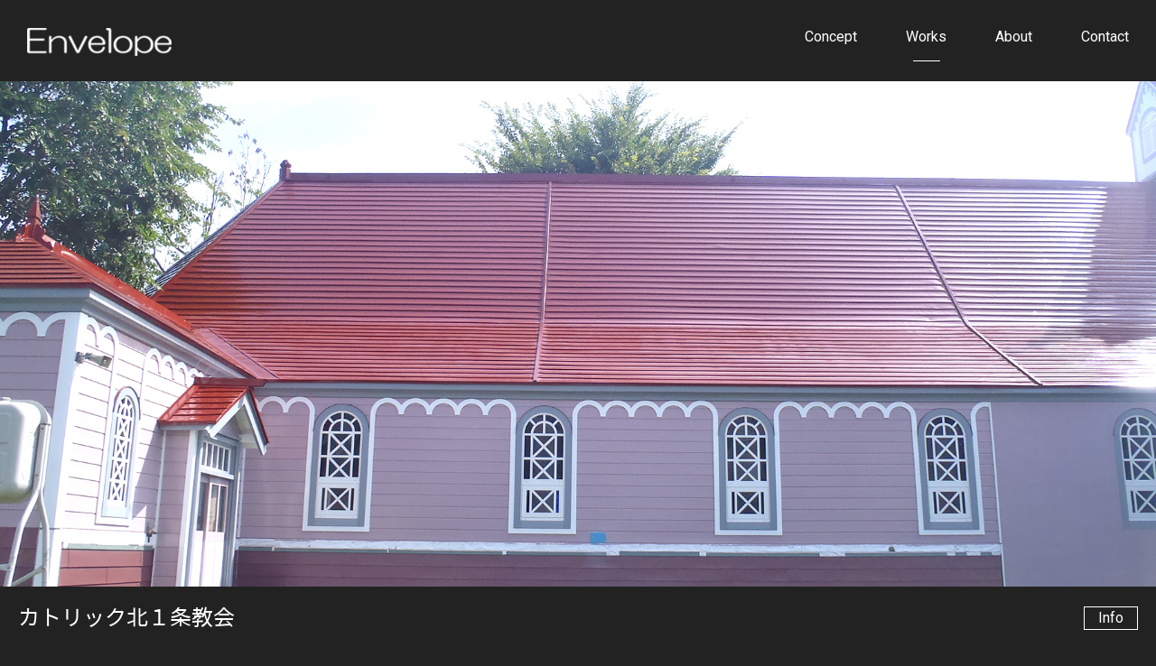

--- FILE ---
content_type: text/html; charset=UTF-8
request_url: https://kk-envelope.com/works/%E3%82%AB%E3%83%88%E3%83%AA%E3%83%83%E3%82%AF%E5%8C%97%EF%BC%91%E6%9D%A1%E6%95%99%E4%BC%9A/
body_size: 6452
content:

<!DOCTYPE html>
<html lang="ja" prefix="og: http://ogp.me/ns#">
<head>
	<meta charset="utf-8">
    <!-- Google Tag Manager -->
    <script>(function(w,d,s,l,i){w[l]=w[l]||[];w[l].push({'gtm.start':
    new Date().getTime(),event:'gtm.js'});var f=d.getElementsByTagName(s)[0],
    j=d.createElement(s),dl=l!='dataLayer'?'&l='+l:'';j.async=true;j.src=
    'https://www.googletagmanager.com/gtm.js?id='+i+dl;f.parentNode.insertBefore(j,f);
    })(window,document,'script','dataLayer','GTM-KFT2LRC');</script>
    <!-- End Google Tag Manager -->	
	<meta name="viewport" content="width=device-width, initial-scale=1">
	<meta name="format-detection" content="telephone=no,address=no,email=no">
	
		<meta name="viewport" content="width=device-width, initial-scale=1.0, user-scalable=yes, minimum-scale=1.0">
		
	<title>カトリック北１条教会 | Works | Envelpoe（エンヴェロップ）｜サッシ・外装建材のカスタマイズメーカー</title>
	<style>img:is([sizes="auto" i], [sizes^="auto," i]) { contain-intrinsic-size: 3000px 1500px }</style>
	
		<!-- All in One SEO 4.8.7 - aioseo.com -->
	<meta name="robots" content="max-image-preview:large" />
	<link rel="canonical" href="https://kk-envelope.com/works/%e3%82%ab%e3%83%88%e3%83%aa%e3%83%83%e3%82%af%e5%8c%97%ef%bc%91%e6%9d%a1%e6%95%99%e4%bc%9a/" />
	<meta name="generator" content="All in One SEO (AIOSEO) 4.8.7" />
		<meta property="og:locale" content="ja_JP" />
		<meta property="og:site_name" content="Envelope" />
		<meta property="og:type" content="article" />
		<meta property="og:title" content="カトリック北１条教会 | Works | Envelpoe（エンヴェロップ）｜サッシ・外装建材のカスタマイズメーカー" />
		<meta property="og:url" content="https://kk-envelope.com/works/%e3%82%ab%e3%83%88%e3%83%aa%e3%83%83%e3%82%af%e5%8c%97%ef%bc%91%e6%9d%a1%e6%95%99%e4%bc%9a/" />
		<meta property="article:published_time" content="2017-06-27T04:28:42+00:00" />
		<meta property="article:modified_time" content="2017-07-06T12:49:06+00:00" />
		<meta name="twitter:card" content="summary" />
		<meta name="twitter:title" content="カトリック北１条教会 | Works | Envelpoe（エンヴェロップ）｜サッシ・外装建材のカスタマイズメーカー" />
		<!-- All in One SEO -->

<link rel='stylesheet' id='wp-block-library-css' href='https://kk-envelope.com/wpcms/wp-includes/css/dist/block-library/style.min.css?ver=6.8.3' type='text/css' media='all' />
<style id='classic-theme-styles-inline-css' type='text/css'>
/*! This file is auto-generated */
.wp-block-button__link{color:#fff;background-color:#32373c;border-radius:9999px;box-shadow:none;text-decoration:none;padding:calc(.667em + 2px) calc(1.333em + 2px);font-size:1.125em}.wp-block-file__button{background:#32373c;color:#fff;text-decoration:none}
</style>
<style id='global-styles-inline-css' type='text/css'>
:root{--wp--preset--aspect-ratio--square: 1;--wp--preset--aspect-ratio--4-3: 4/3;--wp--preset--aspect-ratio--3-4: 3/4;--wp--preset--aspect-ratio--3-2: 3/2;--wp--preset--aspect-ratio--2-3: 2/3;--wp--preset--aspect-ratio--16-9: 16/9;--wp--preset--aspect-ratio--9-16: 9/16;--wp--preset--color--black: #000000;--wp--preset--color--cyan-bluish-gray: #abb8c3;--wp--preset--color--white: #ffffff;--wp--preset--color--pale-pink: #f78da7;--wp--preset--color--vivid-red: #cf2e2e;--wp--preset--color--luminous-vivid-orange: #ff6900;--wp--preset--color--luminous-vivid-amber: #fcb900;--wp--preset--color--light-green-cyan: #7bdcb5;--wp--preset--color--vivid-green-cyan: #00d084;--wp--preset--color--pale-cyan-blue: #8ed1fc;--wp--preset--color--vivid-cyan-blue: #0693e3;--wp--preset--color--vivid-purple: #9b51e0;--wp--preset--gradient--vivid-cyan-blue-to-vivid-purple: linear-gradient(135deg,rgba(6,147,227,1) 0%,rgb(155,81,224) 100%);--wp--preset--gradient--light-green-cyan-to-vivid-green-cyan: linear-gradient(135deg,rgb(122,220,180) 0%,rgb(0,208,130) 100%);--wp--preset--gradient--luminous-vivid-amber-to-luminous-vivid-orange: linear-gradient(135deg,rgba(252,185,0,1) 0%,rgba(255,105,0,1) 100%);--wp--preset--gradient--luminous-vivid-orange-to-vivid-red: linear-gradient(135deg,rgba(255,105,0,1) 0%,rgb(207,46,46) 100%);--wp--preset--gradient--very-light-gray-to-cyan-bluish-gray: linear-gradient(135deg,rgb(238,238,238) 0%,rgb(169,184,195) 100%);--wp--preset--gradient--cool-to-warm-spectrum: linear-gradient(135deg,rgb(74,234,220) 0%,rgb(151,120,209) 20%,rgb(207,42,186) 40%,rgb(238,44,130) 60%,rgb(251,105,98) 80%,rgb(254,248,76) 100%);--wp--preset--gradient--blush-light-purple: linear-gradient(135deg,rgb(255,206,236) 0%,rgb(152,150,240) 100%);--wp--preset--gradient--blush-bordeaux: linear-gradient(135deg,rgb(254,205,165) 0%,rgb(254,45,45) 50%,rgb(107,0,62) 100%);--wp--preset--gradient--luminous-dusk: linear-gradient(135deg,rgb(255,203,112) 0%,rgb(199,81,192) 50%,rgb(65,88,208) 100%);--wp--preset--gradient--pale-ocean: linear-gradient(135deg,rgb(255,245,203) 0%,rgb(182,227,212) 50%,rgb(51,167,181) 100%);--wp--preset--gradient--electric-grass: linear-gradient(135deg,rgb(202,248,128) 0%,rgb(113,206,126) 100%);--wp--preset--gradient--midnight: linear-gradient(135deg,rgb(2,3,129) 0%,rgb(40,116,252) 100%);--wp--preset--font-size--small: 13px;--wp--preset--font-size--medium: 20px;--wp--preset--font-size--large: 36px;--wp--preset--font-size--x-large: 42px;--wp--preset--spacing--20: 0.44rem;--wp--preset--spacing--30: 0.67rem;--wp--preset--spacing--40: 1rem;--wp--preset--spacing--50: 1.5rem;--wp--preset--spacing--60: 2.25rem;--wp--preset--spacing--70: 3.38rem;--wp--preset--spacing--80: 5.06rem;--wp--preset--shadow--natural: 6px 6px 9px rgba(0, 0, 0, 0.2);--wp--preset--shadow--deep: 12px 12px 50px rgba(0, 0, 0, 0.4);--wp--preset--shadow--sharp: 6px 6px 0px rgba(0, 0, 0, 0.2);--wp--preset--shadow--outlined: 6px 6px 0px -3px rgba(255, 255, 255, 1), 6px 6px rgba(0, 0, 0, 1);--wp--preset--shadow--crisp: 6px 6px 0px rgba(0, 0, 0, 1);}:where(.is-layout-flex){gap: 0.5em;}:where(.is-layout-grid){gap: 0.5em;}body .is-layout-flex{display: flex;}.is-layout-flex{flex-wrap: wrap;align-items: center;}.is-layout-flex > :is(*, div){margin: 0;}body .is-layout-grid{display: grid;}.is-layout-grid > :is(*, div){margin: 0;}:where(.wp-block-columns.is-layout-flex){gap: 2em;}:where(.wp-block-columns.is-layout-grid){gap: 2em;}:where(.wp-block-post-template.is-layout-flex){gap: 1.25em;}:where(.wp-block-post-template.is-layout-grid){gap: 1.25em;}.has-black-color{color: var(--wp--preset--color--black) !important;}.has-cyan-bluish-gray-color{color: var(--wp--preset--color--cyan-bluish-gray) !important;}.has-white-color{color: var(--wp--preset--color--white) !important;}.has-pale-pink-color{color: var(--wp--preset--color--pale-pink) !important;}.has-vivid-red-color{color: var(--wp--preset--color--vivid-red) !important;}.has-luminous-vivid-orange-color{color: var(--wp--preset--color--luminous-vivid-orange) !important;}.has-luminous-vivid-amber-color{color: var(--wp--preset--color--luminous-vivid-amber) !important;}.has-light-green-cyan-color{color: var(--wp--preset--color--light-green-cyan) !important;}.has-vivid-green-cyan-color{color: var(--wp--preset--color--vivid-green-cyan) !important;}.has-pale-cyan-blue-color{color: var(--wp--preset--color--pale-cyan-blue) !important;}.has-vivid-cyan-blue-color{color: var(--wp--preset--color--vivid-cyan-blue) !important;}.has-vivid-purple-color{color: var(--wp--preset--color--vivid-purple) !important;}.has-black-background-color{background-color: var(--wp--preset--color--black) !important;}.has-cyan-bluish-gray-background-color{background-color: var(--wp--preset--color--cyan-bluish-gray) !important;}.has-white-background-color{background-color: var(--wp--preset--color--white) !important;}.has-pale-pink-background-color{background-color: var(--wp--preset--color--pale-pink) !important;}.has-vivid-red-background-color{background-color: var(--wp--preset--color--vivid-red) !important;}.has-luminous-vivid-orange-background-color{background-color: var(--wp--preset--color--luminous-vivid-orange) !important;}.has-luminous-vivid-amber-background-color{background-color: var(--wp--preset--color--luminous-vivid-amber) !important;}.has-light-green-cyan-background-color{background-color: var(--wp--preset--color--light-green-cyan) !important;}.has-vivid-green-cyan-background-color{background-color: var(--wp--preset--color--vivid-green-cyan) !important;}.has-pale-cyan-blue-background-color{background-color: var(--wp--preset--color--pale-cyan-blue) !important;}.has-vivid-cyan-blue-background-color{background-color: var(--wp--preset--color--vivid-cyan-blue) !important;}.has-vivid-purple-background-color{background-color: var(--wp--preset--color--vivid-purple) !important;}.has-black-border-color{border-color: var(--wp--preset--color--black) !important;}.has-cyan-bluish-gray-border-color{border-color: var(--wp--preset--color--cyan-bluish-gray) !important;}.has-white-border-color{border-color: var(--wp--preset--color--white) !important;}.has-pale-pink-border-color{border-color: var(--wp--preset--color--pale-pink) !important;}.has-vivid-red-border-color{border-color: var(--wp--preset--color--vivid-red) !important;}.has-luminous-vivid-orange-border-color{border-color: var(--wp--preset--color--luminous-vivid-orange) !important;}.has-luminous-vivid-amber-border-color{border-color: var(--wp--preset--color--luminous-vivid-amber) !important;}.has-light-green-cyan-border-color{border-color: var(--wp--preset--color--light-green-cyan) !important;}.has-vivid-green-cyan-border-color{border-color: var(--wp--preset--color--vivid-green-cyan) !important;}.has-pale-cyan-blue-border-color{border-color: var(--wp--preset--color--pale-cyan-blue) !important;}.has-vivid-cyan-blue-border-color{border-color: var(--wp--preset--color--vivid-cyan-blue) !important;}.has-vivid-purple-border-color{border-color: var(--wp--preset--color--vivid-purple) !important;}.has-vivid-cyan-blue-to-vivid-purple-gradient-background{background: var(--wp--preset--gradient--vivid-cyan-blue-to-vivid-purple) !important;}.has-light-green-cyan-to-vivid-green-cyan-gradient-background{background: var(--wp--preset--gradient--light-green-cyan-to-vivid-green-cyan) !important;}.has-luminous-vivid-amber-to-luminous-vivid-orange-gradient-background{background: var(--wp--preset--gradient--luminous-vivid-amber-to-luminous-vivid-orange) !important;}.has-luminous-vivid-orange-to-vivid-red-gradient-background{background: var(--wp--preset--gradient--luminous-vivid-orange-to-vivid-red) !important;}.has-very-light-gray-to-cyan-bluish-gray-gradient-background{background: var(--wp--preset--gradient--very-light-gray-to-cyan-bluish-gray) !important;}.has-cool-to-warm-spectrum-gradient-background{background: var(--wp--preset--gradient--cool-to-warm-spectrum) !important;}.has-blush-light-purple-gradient-background{background: var(--wp--preset--gradient--blush-light-purple) !important;}.has-blush-bordeaux-gradient-background{background: var(--wp--preset--gradient--blush-bordeaux) !important;}.has-luminous-dusk-gradient-background{background: var(--wp--preset--gradient--luminous-dusk) !important;}.has-pale-ocean-gradient-background{background: var(--wp--preset--gradient--pale-ocean) !important;}.has-electric-grass-gradient-background{background: var(--wp--preset--gradient--electric-grass) !important;}.has-midnight-gradient-background{background: var(--wp--preset--gradient--midnight) !important;}.has-small-font-size{font-size: var(--wp--preset--font-size--small) !important;}.has-medium-font-size{font-size: var(--wp--preset--font-size--medium) !important;}.has-large-font-size{font-size: var(--wp--preset--font-size--large) !important;}.has-x-large-font-size{font-size: var(--wp--preset--font-size--x-large) !important;}
:where(.wp-block-post-template.is-layout-flex){gap: 1.25em;}:where(.wp-block-post-template.is-layout-grid){gap: 1.25em;}
:where(.wp-block-columns.is-layout-flex){gap: 2em;}:where(.wp-block-columns.is-layout-grid){gap: 2em;}
:root :where(.wp-block-pullquote){font-size: 1.5em;line-height: 1.6;}
</style>
<link rel='stylesheet' id='contact-form-7-css' href='https://kk-envelope.com/wpcms/wp-content/plugins/contact-form-7/includes/css/styles.css?ver=6.1.1' type='text/css' media='all' />
<script type="text/javascript" src="https://kk-envelope.com/wpcms/wp-includes/js/jquery/jquery.min.js?ver=3.7.1" id="jquery-core-js"></script>
<script type="text/javascript" src="https://kk-envelope.com/wpcms/wp-includes/js/jquery/jquery-migrate.min.js?ver=3.4.1" id="jquery-migrate-js"></script>
<link rel="https://api.w.org/" href="https://kk-envelope.com/wp-json/" /><link rel='shortlink' href='https://kk-envelope.com/?p=50' />
<link rel="alternate" title="oEmbed (JSON)" type="application/json+oembed" href="https://kk-envelope.com/wp-json/oembed/1.0/embed?url=https%3A%2F%2Fkk-envelope.com%2Fworks%2F%25e3%2582%25ab%25e3%2583%2588%25e3%2583%25aa%25e3%2583%2583%25e3%2582%25af%25e5%258c%2597%25ef%25bc%2591%25e6%259d%25a1%25e6%2595%2599%25e4%25bc%259a%2F" />
<link rel="alternate" title="oEmbed (XML)" type="text/xml+oembed" href="https://kk-envelope.com/wp-json/oembed/1.0/embed?url=https%3A%2F%2Fkk-envelope.com%2Fworks%2F%25e3%2582%25ab%25e3%2583%2588%25e3%2583%25aa%25e3%2583%2583%25e3%2582%25af%25e5%258c%2597%25ef%25bc%2591%25e6%259d%25a1%25e6%2595%2599%25e4%25bc%259a%2F&#038;format=xml" />
	
		<meta name="description"  content="	カトリック北１条教会は札幌の歴史的建築物
木製サッシの老朽化により、アルミ+木複合サッシに改修
ステンドグラスは現状のまま再利用し、
教会内部は現存のイメ－ジを壊すことなく、
外部にはアルミ材を使用することにより、耐久性をＵＰさせた	 | Envelope（エンヴェロップ）のこれまでの施工実例。" />
		
	<link rel="stylesheet" href="https://kk-envelope.com/wpcms/wp-content/themes/envelope/css/style.css">
			</head>
<body class="wp-singular works-template-default single single-works postid-50 wp-theme-envelope">
<!-- Google Tag Manager (noscript) -->
<noscript><iframe src="https://www.googletagmanager.com/ns.html?id=GTM-KFT2LRC"
height="0" width="0" style="display:none;visibility:hidden"></iframe></noscript>
<!-- End Google Tag Manager (noscript) -->	
<div id="wrap">
	<header id="gheader">
		<h1 id="site-title"><a href="https://kk-envelope.com/"><img src="https://kk-envelope.com/wpcms/wp-content/themes/envelope/img/site-title.png" alt="Envelope" width="160" height="31"></a></h1>
		
		<div class="navBtn-wrapper">
			<div class="navBtn">
				<span></span>
				<span></span>
				<span></span>
			</div>
		</div>
		
		<nav id="gnav" class="globalNav">
			<ul>
				<li ><a href="https://kk-envelope.com/concept/"><span>Concept</span></a></li>
				<li class="current"><a href="https://kk-envelope.com/works/"><span>Works</span></a></li>
				<li ><a href="https://kk-envelope.com/about/"><span>About</span></a></li>
				<li ><a href="https://kk-envelope.com/contact/"><span>Contact</span></a></li>
			</ul>
		</nav>
	</header><!-- /#gheader -->

		
	<div id="content">			
		<div class="works-lead">
			<div class="image" style="background-image: url(https://kk-envelope.com/wpcms/wp-content/uploads/2017/06/09-01.jpg)"></div>
				<div class="detail">
					<div class="winfo">
						<h2 class="wtitle">カトリック北１条教会</h2>
							
							<!--
														<div class="material">
								Alu-Holz Fenster								 / 								アルミ+木複合サッシ							</div>
														-->
							
							<div class="infobtn">Info</div>
					</div><!-- /.winfo -->
				</div><!-- /.detail -->
		</div><!-- /.works-lead -->
		
																	<div class="w-row row1">
								
									<img loading="lazy" src="https://kk-envelope.com/wpcms/wp-content/uploads/2017/06/09-02.jpg" alt="">					
				</div><!-- /.w-row -->
																	<div class="w-row row1">
								
									<img loading="lazy" src="https://kk-envelope.com/wpcms/wp-content/uploads/2017/06/09-03.jpg" alt="">					
				</div><!-- /.w-row -->
			
			
	<ul class="postlink">
		<li class="prev"><a href="https://kk-envelope.com/works/%e5%87%bd%e9%a4%a8%e7%b8%84%e6%96%87%e6%96%87%e5%8c%96%e4%ba%a4%e6%b5%81%e3%82%bb%e3%83%b3%e3%82%bf%e3%83%bc/" rel="prev">Prev</a></li>
		<li class="home"><a href="https://kk-envelope.com/works/">Back to list</a></li>
		<li class="next"><a href="https://kk-envelope.com/works/%e3%82%b5%e3%83%b3%e3%82%b0%e3%83%aa%e3%83%b3%e5%a4%aa%e9%99%bd%e5%9c%92/" rel="next">Next</a></li>
	</ul>
	
	</div><!-- /#content -->

		
				<div class="works-info">
			<div class="info-inner">
				<h2 class="wtitle">カトリック北１条教会</h2>
									<div class="material">
						Alu-Holz Fenster						 / 						アルミ+木複合サッシ					</div>
						
				<div class="wtext">
					<p>カトリック北１条教会は札幌の歴史的建築物<br />
木製サッシの老朽化により、アルミ+木複合サッシに改修<br />
ステンドグラスは現状のまま再利用し、<br />
教会内部は現存のイメ－ジを壊すことなく、<br />
外部にはアルミ材を使用することにより、耐久性をＵＰさせた</p>
				</div>
				<div class="wdata">
					<ul>
<li>設計・施工：株式会社ト－タルアシスト建築事業部</li>
<li>所在地：北海道札幌市</li>
<li>施工年：2011年</li>
</ul>
				</div>
				<div class="btn-close"><img src="https://kk-envelope.com/wpcms/wp-content/themes/envelope/img/close-btn.png" alt="Close" width="22" height="22"></div>
			</div>
		</div><!-- /.works-info -->
					
				<div class="works-info">
			<div class="info-inner">
				<h2 class="wtitle">カトリック北１条教会</h2>
									<div class="material">
						Alu-Holz Fenster						 / 						アルミ+木複合サッシ					</div>
						
				<div class="wtext">
					<p>カトリック北１条教会は札幌の歴史的建築物<br />
木製サッシの老朽化により、アルミ+木複合サッシに改修<br />
ステンドグラスは現状のまま再利用し、<br />
教会内部は現存のイメ－ジを壊すことなく、<br />
外部にはアルミ材を使用することにより、耐久性をＵＰさせた</p>
				</div>
				<div class="wdata">
					<ul>
<li>設計・施工：株式会社ト－タルアシスト建築事業部</li>
<li>所在地：北海道札幌市</li>
<li>施工年：2011年</li>
</ul>
				</div>
				<div class="btn-close"><img src="https://kk-envelope.com/wpcms/wp-content/themes/envelope/img/close-btn.png" alt="Close" width="22" height="22"></div>
			</div>
		</div><!-- /.works-info -->
				
</div><!-- /#wrap -->

<div id="gfooter">
	<ul class="flink">
		<li><a href="https://kk-envelope.com/concept/">Concept</a></li>
		<li><a href="https://kk-envelope.com/works/">Works</a></li>
		<li><a href="https://kk-envelope.com/about/">About</a></li>
		<li><a href="https://kk-envelope.com/contact/">Contact</a></li>
		<li><a href="https://kk-envelope.com/privacy/">Privacy Policy</a></li>
	</ul>
	<div class="pagetop"><a href="#wrap"><img src="https://kk-envelope.com/wpcms/wp-content/themes/envelope/img/pagetop.png" alt="ページの先頭へ" width="41" height="20"></a></div>
	<div class="copy">&copy; 2011- 2017 Envelope inc.</div>
</div><!-- /#gfooter -->


<script src="https://kk-envelope.com/wpcms/wp-content/themes/envelope/js/content.js"></script>

<script src="https://kk-envelope.com/wpcms/wp-content/themes/envelope/js/script.js"></script>
<script type="speculationrules">
{"prefetch":[{"source":"document","where":{"and":[{"href_matches":"\/*"},{"not":{"href_matches":["\/wpcms\/wp-*.php","\/wpcms\/wp-admin\/*","\/wpcms\/wp-content\/uploads\/*","\/wpcms\/wp-content\/*","\/wpcms\/wp-content\/plugins\/*","\/wpcms\/wp-content\/themes\/envelope\/*","\/*\\?(.+)"]}},{"not":{"selector_matches":"a[rel~=\"nofollow\"]"}},{"not":{"selector_matches":".no-prefetch, .no-prefetch a"}}]},"eagerness":"conservative"}]}
</script>
<script type="text/javascript" src="https://kk-envelope.com/wpcms/wp-includes/js/dist/hooks.min.js?ver=4d63a3d491d11ffd8ac6" id="wp-hooks-js"></script>
<script type="text/javascript" src="https://kk-envelope.com/wpcms/wp-includes/js/dist/i18n.min.js?ver=5e580eb46a90c2b997e6" id="wp-i18n-js"></script>
<script type="text/javascript" id="wp-i18n-js-after">
/* <![CDATA[ */
wp.i18n.setLocaleData( { 'text direction\u0004ltr': [ 'ltr' ] } );
/* ]]> */
</script>
<script type="text/javascript" src="https://kk-envelope.com/wpcms/wp-content/plugins/contact-form-7/includes/swv/js/index.js?ver=6.1.1" id="swv-js"></script>
<script type="text/javascript" id="contact-form-7-js-translations">
/* <![CDATA[ */
( function( domain, translations ) {
	var localeData = translations.locale_data[ domain ] || translations.locale_data.messages;
	localeData[""].domain = domain;
	wp.i18n.setLocaleData( localeData, domain );
} )( "contact-form-7", {"translation-revision-date":"2025-08-05 08:50:03+0000","generator":"GlotPress\/4.0.1","domain":"messages","locale_data":{"messages":{"":{"domain":"messages","plural-forms":"nplurals=1; plural=0;","lang":"ja_JP"},"This contact form is placed in the wrong place.":["\u3053\u306e\u30b3\u30f3\u30bf\u30af\u30c8\u30d5\u30a9\u30fc\u30e0\u306f\u9593\u9055\u3063\u305f\u4f4d\u7f6e\u306b\u7f6e\u304b\u308c\u3066\u3044\u307e\u3059\u3002"],"Error:":["\u30a8\u30e9\u30fc:"]}},"comment":{"reference":"includes\/js\/index.js"}} );
/* ]]> */
</script>
<script type="text/javascript" id="contact-form-7-js-before">
/* <![CDATA[ */
var wpcf7 = {
    "api": {
        "root": "https:\/\/kk-envelope.com\/wp-json\/",
        "namespace": "contact-form-7\/v1"
    }
};
/* ]]> */
</script>
<script type="text/javascript" src="https://kk-envelope.com/wpcms/wp-content/plugins/contact-form-7/includes/js/index.js?ver=6.1.1" id="contact-form-7-js"></script>
<script type="text/javascript" src="https://www.google.com/recaptcha/api.js?render=6LfBzY0mAAAAAMkFi98H6_f5WwWVzwORI_FuU7fc&amp;ver=3.0" id="google-recaptcha-js"></script>
<script type="text/javascript" src="https://kk-envelope.com/wpcms/wp-includes/js/dist/vendor/wp-polyfill.min.js?ver=3.15.0" id="wp-polyfill-js"></script>
<script type="text/javascript" id="wpcf7-recaptcha-js-before">
/* <![CDATA[ */
var wpcf7_recaptcha = {
    "sitekey": "6LfBzY0mAAAAAMkFi98H6_f5WwWVzwORI_FuU7fc",
    "actions": {
        "homepage": "homepage",
        "contactform": "contactform"
    }
};
/* ]]> */
</script>
<script type="text/javascript" src="https://kk-envelope.com/wpcms/wp-content/plugins/contact-form-7/modules/recaptcha/index.js?ver=6.1.1" id="wpcf7-recaptcha-js"></script>



<script type="text/javascript">
jQuery(function( $ ) {
	$(function(){
		//詳細表示
		$(document).on('click', '.infobtn', function() {
			$('.works-info').fadeIn();
		});

		//詳細非表示
		$(document).on('click', '.btn-close', function() {
			$('.works-info').fadeOut();
		});
	});
});
</script>

</body>
</html>

--- FILE ---
content_type: text/html; charset=utf-8
request_url: https://www.google.com/recaptcha/api2/anchor?ar=1&k=6LfBzY0mAAAAAMkFi98H6_f5WwWVzwORI_FuU7fc&co=aHR0cHM6Ly9ray1lbnZlbG9wZS5jb206NDQz&hl=en&v=PoyoqOPhxBO7pBk68S4YbpHZ&size=invisible&anchor-ms=20000&execute-ms=30000&cb=f3u2hghdf414
body_size: 48928
content:
<!DOCTYPE HTML><html dir="ltr" lang="en"><head><meta http-equiv="Content-Type" content="text/html; charset=UTF-8">
<meta http-equiv="X-UA-Compatible" content="IE=edge">
<title>reCAPTCHA</title>
<style type="text/css">
/* cyrillic-ext */
@font-face {
  font-family: 'Roboto';
  font-style: normal;
  font-weight: 400;
  font-stretch: 100%;
  src: url(//fonts.gstatic.com/s/roboto/v48/KFO7CnqEu92Fr1ME7kSn66aGLdTylUAMa3GUBHMdazTgWw.woff2) format('woff2');
  unicode-range: U+0460-052F, U+1C80-1C8A, U+20B4, U+2DE0-2DFF, U+A640-A69F, U+FE2E-FE2F;
}
/* cyrillic */
@font-face {
  font-family: 'Roboto';
  font-style: normal;
  font-weight: 400;
  font-stretch: 100%;
  src: url(//fonts.gstatic.com/s/roboto/v48/KFO7CnqEu92Fr1ME7kSn66aGLdTylUAMa3iUBHMdazTgWw.woff2) format('woff2');
  unicode-range: U+0301, U+0400-045F, U+0490-0491, U+04B0-04B1, U+2116;
}
/* greek-ext */
@font-face {
  font-family: 'Roboto';
  font-style: normal;
  font-weight: 400;
  font-stretch: 100%;
  src: url(//fonts.gstatic.com/s/roboto/v48/KFO7CnqEu92Fr1ME7kSn66aGLdTylUAMa3CUBHMdazTgWw.woff2) format('woff2');
  unicode-range: U+1F00-1FFF;
}
/* greek */
@font-face {
  font-family: 'Roboto';
  font-style: normal;
  font-weight: 400;
  font-stretch: 100%;
  src: url(//fonts.gstatic.com/s/roboto/v48/KFO7CnqEu92Fr1ME7kSn66aGLdTylUAMa3-UBHMdazTgWw.woff2) format('woff2');
  unicode-range: U+0370-0377, U+037A-037F, U+0384-038A, U+038C, U+038E-03A1, U+03A3-03FF;
}
/* math */
@font-face {
  font-family: 'Roboto';
  font-style: normal;
  font-weight: 400;
  font-stretch: 100%;
  src: url(//fonts.gstatic.com/s/roboto/v48/KFO7CnqEu92Fr1ME7kSn66aGLdTylUAMawCUBHMdazTgWw.woff2) format('woff2');
  unicode-range: U+0302-0303, U+0305, U+0307-0308, U+0310, U+0312, U+0315, U+031A, U+0326-0327, U+032C, U+032F-0330, U+0332-0333, U+0338, U+033A, U+0346, U+034D, U+0391-03A1, U+03A3-03A9, U+03B1-03C9, U+03D1, U+03D5-03D6, U+03F0-03F1, U+03F4-03F5, U+2016-2017, U+2034-2038, U+203C, U+2040, U+2043, U+2047, U+2050, U+2057, U+205F, U+2070-2071, U+2074-208E, U+2090-209C, U+20D0-20DC, U+20E1, U+20E5-20EF, U+2100-2112, U+2114-2115, U+2117-2121, U+2123-214F, U+2190, U+2192, U+2194-21AE, U+21B0-21E5, U+21F1-21F2, U+21F4-2211, U+2213-2214, U+2216-22FF, U+2308-230B, U+2310, U+2319, U+231C-2321, U+2336-237A, U+237C, U+2395, U+239B-23B7, U+23D0, U+23DC-23E1, U+2474-2475, U+25AF, U+25B3, U+25B7, U+25BD, U+25C1, U+25CA, U+25CC, U+25FB, U+266D-266F, U+27C0-27FF, U+2900-2AFF, U+2B0E-2B11, U+2B30-2B4C, U+2BFE, U+3030, U+FF5B, U+FF5D, U+1D400-1D7FF, U+1EE00-1EEFF;
}
/* symbols */
@font-face {
  font-family: 'Roboto';
  font-style: normal;
  font-weight: 400;
  font-stretch: 100%;
  src: url(//fonts.gstatic.com/s/roboto/v48/KFO7CnqEu92Fr1ME7kSn66aGLdTylUAMaxKUBHMdazTgWw.woff2) format('woff2');
  unicode-range: U+0001-000C, U+000E-001F, U+007F-009F, U+20DD-20E0, U+20E2-20E4, U+2150-218F, U+2190, U+2192, U+2194-2199, U+21AF, U+21E6-21F0, U+21F3, U+2218-2219, U+2299, U+22C4-22C6, U+2300-243F, U+2440-244A, U+2460-24FF, U+25A0-27BF, U+2800-28FF, U+2921-2922, U+2981, U+29BF, U+29EB, U+2B00-2BFF, U+4DC0-4DFF, U+FFF9-FFFB, U+10140-1018E, U+10190-1019C, U+101A0, U+101D0-101FD, U+102E0-102FB, U+10E60-10E7E, U+1D2C0-1D2D3, U+1D2E0-1D37F, U+1F000-1F0FF, U+1F100-1F1AD, U+1F1E6-1F1FF, U+1F30D-1F30F, U+1F315, U+1F31C, U+1F31E, U+1F320-1F32C, U+1F336, U+1F378, U+1F37D, U+1F382, U+1F393-1F39F, U+1F3A7-1F3A8, U+1F3AC-1F3AF, U+1F3C2, U+1F3C4-1F3C6, U+1F3CA-1F3CE, U+1F3D4-1F3E0, U+1F3ED, U+1F3F1-1F3F3, U+1F3F5-1F3F7, U+1F408, U+1F415, U+1F41F, U+1F426, U+1F43F, U+1F441-1F442, U+1F444, U+1F446-1F449, U+1F44C-1F44E, U+1F453, U+1F46A, U+1F47D, U+1F4A3, U+1F4B0, U+1F4B3, U+1F4B9, U+1F4BB, U+1F4BF, U+1F4C8-1F4CB, U+1F4D6, U+1F4DA, U+1F4DF, U+1F4E3-1F4E6, U+1F4EA-1F4ED, U+1F4F7, U+1F4F9-1F4FB, U+1F4FD-1F4FE, U+1F503, U+1F507-1F50B, U+1F50D, U+1F512-1F513, U+1F53E-1F54A, U+1F54F-1F5FA, U+1F610, U+1F650-1F67F, U+1F687, U+1F68D, U+1F691, U+1F694, U+1F698, U+1F6AD, U+1F6B2, U+1F6B9-1F6BA, U+1F6BC, U+1F6C6-1F6CF, U+1F6D3-1F6D7, U+1F6E0-1F6EA, U+1F6F0-1F6F3, U+1F6F7-1F6FC, U+1F700-1F7FF, U+1F800-1F80B, U+1F810-1F847, U+1F850-1F859, U+1F860-1F887, U+1F890-1F8AD, U+1F8B0-1F8BB, U+1F8C0-1F8C1, U+1F900-1F90B, U+1F93B, U+1F946, U+1F984, U+1F996, U+1F9E9, U+1FA00-1FA6F, U+1FA70-1FA7C, U+1FA80-1FA89, U+1FA8F-1FAC6, U+1FACE-1FADC, U+1FADF-1FAE9, U+1FAF0-1FAF8, U+1FB00-1FBFF;
}
/* vietnamese */
@font-face {
  font-family: 'Roboto';
  font-style: normal;
  font-weight: 400;
  font-stretch: 100%;
  src: url(//fonts.gstatic.com/s/roboto/v48/KFO7CnqEu92Fr1ME7kSn66aGLdTylUAMa3OUBHMdazTgWw.woff2) format('woff2');
  unicode-range: U+0102-0103, U+0110-0111, U+0128-0129, U+0168-0169, U+01A0-01A1, U+01AF-01B0, U+0300-0301, U+0303-0304, U+0308-0309, U+0323, U+0329, U+1EA0-1EF9, U+20AB;
}
/* latin-ext */
@font-face {
  font-family: 'Roboto';
  font-style: normal;
  font-weight: 400;
  font-stretch: 100%;
  src: url(//fonts.gstatic.com/s/roboto/v48/KFO7CnqEu92Fr1ME7kSn66aGLdTylUAMa3KUBHMdazTgWw.woff2) format('woff2');
  unicode-range: U+0100-02BA, U+02BD-02C5, U+02C7-02CC, U+02CE-02D7, U+02DD-02FF, U+0304, U+0308, U+0329, U+1D00-1DBF, U+1E00-1E9F, U+1EF2-1EFF, U+2020, U+20A0-20AB, U+20AD-20C0, U+2113, U+2C60-2C7F, U+A720-A7FF;
}
/* latin */
@font-face {
  font-family: 'Roboto';
  font-style: normal;
  font-weight: 400;
  font-stretch: 100%;
  src: url(//fonts.gstatic.com/s/roboto/v48/KFO7CnqEu92Fr1ME7kSn66aGLdTylUAMa3yUBHMdazQ.woff2) format('woff2');
  unicode-range: U+0000-00FF, U+0131, U+0152-0153, U+02BB-02BC, U+02C6, U+02DA, U+02DC, U+0304, U+0308, U+0329, U+2000-206F, U+20AC, U+2122, U+2191, U+2193, U+2212, U+2215, U+FEFF, U+FFFD;
}
/* cyrillic-ext */
@font-face {
  font-family: 'Roboto';
  font-style: normal;
  font-weight: 500;
  font-stretch: 100%;
  src: url(//fonts.gstatic.com/s/roboto/v48/KFO7CnqEu92Fr1ME7kSn66aGLdTylUAMa3GUBHMdazTgWw.woff2) format('woff2');
  unicode-range: U+0460-052F, U+1C80-1C8A, U+20B4, U+2DE0-2DFF, U+A640-A69F, U+FE2E-FE2F;
}
/* cyrillic */
@font-face {
  font-family: 'Roboto';
  font-style: normal;
  font-weight: 500;
  font-stretch: 100%;
  src: url(//fonts.gstatic.com/s/roboto/v48/KFO7CnqEu92Fr1ME7kSn66aGLdTylUAMa3iUBHMdazTgWw.woff2) format('woff2');
  unicode-range: U+0301, U+0400-045F, U+0490-0491, U+04B0-04B1, U+2116;
}
/* greek-ext */
@font-face {
  font-family: 'Roboto';
  font-style: normal;
  font-weight: 500;
  font-stretch: 100%;
  src: url(//fonts.gstatic.com/s/roboto/v48/KFO7CnqEu92Fr1ME7kSn66aGLdTylUAMa3CUBHMdazTgWw.woff2) format('woff2');
  unicode-range: U+1F00-1FFF;
}
/* greek */
@font-face {
  font-family: 'Roboto';
  font-style: normal;
  font-weight: 500;
  font-stretch: 100%;
  src: url(//fonts.gstatic.com/s/roboto/v48/KFO7CnqEu92Fr1ME7kSn66aGLdTylUAMa3-UBHMdazTgWw.woff2) format('woff2');
  unicode-range: U+0370-0377, U+037A-037F, U+0384-038A, U+038C, U+038E-03A1, U+03A3-03FF;
}
/* math */
@font-face {
  font-family: 'Roboto';
  font-style: normal;
  font-weight: 500;
  font-stretch: 100%;
  src: url(//fonts.gstatic.com/s/roboto/v48/KFO7CnqEu92Fr1ME7kSn66aGLdTylUAMawCUBHMdazTgWw.woff2) format('woff2');
  unicode-range: U+0302-0303, U+0305, U+0307-0308, U+0310, U+0312, U+0315, U+031A, U+0326-0327, U+032C, U+032F-0330, U+0332-0333, U+0338, U+033A, U+0346, U+034D, U+0391-03A1, U+03A3-03A9, U+03B1-03C9, U+03D1, U+03D5-03D6, U+03F0-03F1, U+03F4-03F5, U+2016-2017, U+2034-2038, U+203C, U+2040, U+2043, U+2047, U+2050, U+2057, U+205F, U+2070-2071, U+2074-208E, U+2090-209C, U+20D0-20DC, U+20E1, U+20E5-20EF, U+2100-2112, U+2114-2115, U+2117-2121, U+2123-214F, U+2190, U+2192, U+2194-21AE, U+21B0-21E5, U+21F1-21F2, U+21F4-2211, U+2213-2214, U+2216-22FF, U+2308-230B, U+2310, U+2319, U+231C-2321, U+2336-237A, U+237C, U+2395, U+239B-23B7, U+23D0, U+23DC-23E1, U+2474-2475, U+25AF, U+25B3, U+25B7, U+25BD, U+25C1, U+25CA, U+25CC, U+25FB, U+266D-266F, U+27C0-27FF, U+2900-2AFF, U+2B0E-2B11, U+2B30-2B4C, U+2BFE, U+3030, U+FF5B, U+FF5D, U+1D400-1D7FF, U+1EE00-1EEFF;
}
/* symbols */
@font-face {
  font-family: 'Roboto';
  font-style: normal;
  font-weight: 500;
  font-stretch: 100%;
  src: url(//fonts.gstatic.com/s/roboto/v48/KFO7CnqEu92Fr1ME7kSn66aGLdTylUAMaxKUBHMdazTgWw.woff2) format('woff2');
  unicode-range: U+0001-000C, U+000E-001F, U+007F-009F, U+20DD-20E0, U+20E2-20E4, U+2150-218F, U+2190, U+2192, U+2194-2199, U+21AF, U+21E6-21F0, U+21F3, U+2218-2219, U+2299, U+22C4-22C6, U+2300-243F, U+2440-244A, U+2460-24FF, U+25A0-27BF, U+2800-28FF, U+2921-2922, U+2981, U+29BF, U+29EB, U+2B00-2BFF, U+4DC0-4DFF, U+FFF9-FFFB, U+10140-1018E, U+10190-1019C, U+101A0, U+101D0-101FD, U+102E0-102FB, U+10E60-10E7E, U+1D2C0-1D2D3, U+1D2E0-1D37F, U+1F000-1F0FF, U+1F100-1F1AD, U+1F1E6-1F1FF, U+1F30D-1F30F, U+1F315, U+1F31C, U+1F31E, U+1F320-1F32C, U+1F336, U+1F378, U+1F37D, U+1F382, U+1F393-1F39F, U+1F3A7-1F3A8, U+1F3AC-1F3AF, U+1F3C2, U+1F3C4-1F3C6, U+1F3CA-1F3CE, U+1F3D4-1F3E0, U+1F3ED, U+1F3F1-1F3F3, U+1F3F5-1F3F7, U+1F408, U+1F415, U+1F41F, U+1F426, U+1F43F, U+1F441-1F442, U+1F444, U+1F446-1F449, U+1F44C-1F44E, U+1F453, U+1F46A, U+1F47D, U+1F4A3, U+1F4B0, U+1F4B3, U+1F4B9, U+1F4BB, U+1F4BF, U+1F4C8-1F4CB, U+1F4D6, U+1F4DA, U+1F4DF, U+1F4E3-1F4E6, U+1F4EA-1F4ED, U+1F4F7, U+1F4F9-1F4FB, U+1F4FD-1F4FE, U+1F503, U+1F507-1F50B, U+1F50D, U+1F512-1F513, U+1F53E-1F54A, U+1F54F-1F5FA, U+1F610, U+1F650-1F67F, U+1F687, U+1F68D, U+1F691, U+1F694, U+1F698, U+1F6AD, U+1F6B2, U+1F6B9-1F6BA, U+1F6BC, U+1F6C6-1F6CF, U+1F6D3-1F6D7, U+1F6E0-1F6EA, U+1F6F0-1F6F3, U+1F6F7-1F6FC, U+1F700-1F7FF, U+1F800-1F80B, U+1F810-1F847, U+1F850-1F859, U+1F860-1F887, U+1F890-1F8AD, U+1F8B0-1F8BB, U+1F8C0-1F8C1, U+1F900-1F90B, U+1F93B, U+1F946, U+1F984, U+1F996, U+1F9E9, U+1FA00-1FA6F, U+1FA70-1FA7C, U+1FA80-1FA89, U+1FA8F-1FAC6, U+1FACE-1FADC, U+1FADF-1FAE9, U+1FAF0-1FAF8, U+1FB00-1FBFF;
}
/* vietnamese */
@font-face {
  font-family: 'Roboto';
  font-style: normal;
  font-weight: 500;
  font-stretch: 100%;
  src: url(//fonts.gstatic.com/s/roboto/v48/KFO7CnqEu92Fr1ME7kSn66aGLdTylUAMa3OUBHMdazTgWw.woff2) format('woff2');
  unicode-range: U+0102-0103, U+0110-0111, U+0128-0129, U+0168-0169, U+01A0-01A1, U+01AF-01B0, U+0300-0301, U+0303-0304, U+0308-0309, U+0323, U+0329, U+1EA0-1EF9, U+20AB;
}
/* latin-ext */
@font-face {
  font-family: 'Roboto';
  font-style: normal;
  font-weight: 500;
  font-stretch: 100%;
  src: url(//fonts.gstatic.com/s/roboto/v48/KFO7CnqEu92Fr1ME7kSn66aGLdTylUAMa3KUBHMdazTgWw.woff2) format('woff2');
  unicode-range: U+0100-02BA, U+02BD-02C5, U+02C7-02CC, U+02CE-02D7, U+02DD-02FF, U+0304, U+0308, U+0329, U+1D00-1DBF, U+1E00-1E9F, U+1EF2-1EFF, U+2020, U+20A0-20AB, U+20AD-20C0, U+2113, U+2C60-2C7F, U+A720-A7FF;
}
/* latin */
@font-face {
  font-family: 'Roboto';
  font-style: normal;
  font-weight: 500;
  font-stretch: 100%;
  src: url(//fonts.gstatic.com/s/roboto/v48/KFO7CnqEu92Fr1ME7kSn66aGLdTylUAMa3yUBHMdazQ.woff2) format('woff2');
  unicode-range: U+0000-00FF, U+0131, U+0152-0153, U+02BB-02BC, U+02C6, U+02DA, U+02DC, U+0304, U+0308, U+0329, U+2000-206F, U+20AC, U+2122, U+2191, U+2193, U+2212, U+2215, U+FEFF, U+FFFD;
}
/* cyrillic-ext */
@font-face {
  font-family: 'Roboto';
  font-style: normal;
  font-weight: 900;
  font-stretch: 100%;
  src: url(//fonts.gstatic.com/s/roboto/v48/KFO7CnqEu92Fr1ME7kSn66aGLdTylUAMa3GUBHMdazTgWw.woff2) format('woff2');
  unicode-range: U+0460-052F, U+1C80-1C8A, U+20B4, U+2DE0-2DFF, U+A640-A69F, U+FE2E-FE2F;
}
/* cyrillic */
@font-face {
  font-family: 'Roboto';
  font-style: normal;
  font-weight: 900;
  font-stretch: 100%;
  src: url(//fonts.gstatic.com/s/roboto/v48/KFO7CnqEu92Fr1ME7kSn66aGLdTylUAMa3iUBHMdazTgWw.woff2) format('woff2');
  unicode-range: U+0301, U+0400-045F, U+0490-0491, U+04B0-04B1, U+2116;
}
/* greek-ext */
@font-face {
  font-family: 'Roboto';
  font-style: normal;
  font-weight: 900;
  font-stretch: 100%;
  src: url(//fonts.gstatic.com/s/roboto/v48/KFO7CnqEu92Fr1ME7kSn66aGLdTylUAMa3CUBHMdazTgWw.woff2) format('woff2');
  unicode-range: U+1F00-1FFF;
}
/* greek */
@font-face {
  font-family: 'Roboto';
  font-style: normal;
  font-weight: 900;
  font-stretch: 100%;
  src: url(//fonts.gstatic.com/s/roboto/v48/KFO7CnqEu92Fr1ME7kSn66aGLdTylUAMa3-UBHMdazTgWw.woff2) format('woff2');
  unicode-range: U+0370-0377, U+037A-037F, U+0384-038A, U+038C, U+038E-03A1, U+03A3-03FF;
}
/* math */
@font-face {
  font-family: 'Roboto';
  font-style: normal;
  font-weight: 900;
  font-stretch: 100%;
  src: url(//fonts.gstatic.com/s/roboto/v48/KFO7CnqEu92Fr1ME7kSn66aGLdTylUAMawCUBHMdazTgWw.woff2) format('woff2');
  unicode-range: U+0302-0303, U+0305, U+0307-0308, U+0310, U+0312, U+0315, U+031A, U+0326-0327, U+032C, U+032F-0330, U+0332-0333, U+0338, U+033A, U+0346, U+034D, U+0391-03A1, U+03A3-03A9, U+03B1-03C9, U+03D1, U+03D5-03D6, U+03F0-03F1, U+03F4-03F5, U+2016-2017, U+2034-2038, U+203C, U+2040, U+2043, U+2047, U+2050, U+2057, U+205F, U+2070-2071, U+2074-208E, U+2090-209C, U+20D0-20DC, U+20E1, U+20E5-20EF, U+2100-2112, U+2114-2115, U+2117-2121, U+2123-214F, U+2190, U+2192, U+2194-21AE, U+21B0-21E5, U+21F1-21F2, U+21F4-2211, U+2213-2214, U+2216-22FF, U+2308-230B, U+2310, U+2319, U+231C-2321, U+2336-237A, U+237C, U+2395, U+239B-23B7, U+23D0, U+23DC-23E1, U+2474-2475, U+25AF, U+25B3, U+25B7, U+25BD, U+25C1, U+25CA, U+25CC, U+25FB, U+266D-266F, U+27C0-27FF, U+2900-2AFF, U+2B0E-2B11, U+2B30-2B4C, U+2BFE, U+3030, U+FF5B, U+FF5D, U+1D400-1D7FF, U+1EE00-1EEFF;
}
/* symbols */
@font-face {
  font-family: 'Roboto';
  font-style: normal;
  font-weight: 900;
  font-stretch: 100%;
  src: url(//fonts.gstatic.com/s/roboto/v48/KFO7CnqEu92Fr1ME7kSn66aGLdTylUAMaxKUBHMdazTgWw.woff2) format('woff2');
  unicode-range: U+0001-000C, U+000E-001F, U+007F-009F, U+20DD-20E0, U+20E2-20E4, U+2150-218F, U+2190, U+2192, U+2194-2199, U+21AF, U+21E6-21F0, U+21F3, U+2218-2219, U+2299, U+22C4-22C6, U+2300-243F, U+2440-244A, U+2460-24FF, U+25A0-27BF, U+2800-28FF, U+2921-2922, U+2981, U+29BF, U+29EB, U+2B00-2BFF, U+4DC0-4DFF, U+FFF9-FFFB, U+10140-1018E, U+10190-1019C, U+101A0, U+101D0-101FD, U+102E0-102FB, U+10E60-10E7E, U+1D2C0-1D2D3, U+1D2E0-1D37F, U+1F000-1F0FF, U+1F100-1F1AD, U+1F1E6-1F1FF, U+1F30D-1F30F, U+1F315, U+1F31C, U+1F31E, U+1F320-1F32C, U+1F336, U+1F378, U+1F37D, U+1F382, U+1F393-1F39F, U+1F3A7-1F3A8, U+1F3AC-1F3AF, U+1F3C2, U+1F3C4-1F3C6, U+1F3CA-1F3CE, U+1F3D4-1F3E0, U+1F3ED, U+1F3F1-1F3F3, U+1F3F5-1F3F7, U+1F408, U+1F415, U+1F41F, U+1F426, U+1F43F, U+1F441-1F442, U+1F444, U+1F446-1F449, U+1F44C-1F44E, U+1F453, U+1F46A, U+1F47D, U+1F4A3, U+1F4B0, U+1F4B3, U+1F4B9, U+1F4BB, U+1F4BF, U+1F4C8-1F4CB, U+1F4D6, U+1F4DA, U+1F4DF, U+1F4E3-1F4E6, U+1F4EA-1F4ED, U+1F4F7, U+1F4F9-1F4FB, U+1F4FD-1F4FE, U+1F503, U+1F507-1F50B, U+1F50D, U+1F512-1F513, U+1F53E-1F54A, U+1F54F-1F5FA, U+1F610, U+1F650-1F67F, U+1F687, U+1F68D, U+1F691, U+1F694, U+1F698, U+1F6AD, U+1F6B2, U+1F6B9-1F6BA, U+1F6BC, U+1F6C6-1F6CF, U+1F6D3-1F6D7, U+1F6E0-1F6EA, U+1F6F0-1F6F3, U+1F6F7-1F6FC, U+1F700-1F7FF, U+1F800-1F80B, U+1F810-1F847, U+1F850-1F859, U+1F860-1F887, U+1F890-1F8AD, U+1F8B0-1F8BB, U+1F8C0-1F8C1, U+1F900-1F90B, U+1F93B, U+1F946, U+1F984, U+1F996, U+1F9E9, U+1FA00-1FA6F, U+1FA70-1FA7C, U+1FA80-1FA89, U+1FA8F-1FAC6, U+1FACE-1FADC, U+1FADF-1FAE9, U+1FAF0-1FAF8, U+1FB00-1FBFF;
}
/* vietnamese */
@font-face {
  font-family: 'Roboto';
  font-style: normal;
  font-weight: 900;
  font-stretch: 100%;
  src: url(//fonts.gstatic.com/s/roboto/v48/KFO7CnqEu92Fr1ME7kSn66aGLdTylUAMa3OUBHMdazTgWw.woff2) format('woff2');
  unicode-range: U+0102-0103, U+0110-0111, U+0128-0129, U+0168-0169, U+01A0-01A1, U+01AF-01B0, U+0300-0301, U+0303-0304, U+0308-0309, U+0323, U+0329, U+1EA0-1EF9, U+20AB;
}
/* latin-ext */
@font-face {
  font-family: 'Roboto';
  font-style: normal;
  font-weight: 900;
  font-stretch: 100%;
  src: url(//fonts.gstatic.com/s/roboto/v48/KFO7CnqEu92Fr1ME7kSn66aGLdTylUAMa3KUBHMdazTgWw.woff2) format('woff2');
  unicode-range: U+0100-02BA, U+02BD-02C5, U+02C7-02CC, U+02CE-02D7, U+02DD-02FF, U+0304, U+0308, U+0329, U+1D00-1DBF, U+1E00-1E9F, U+1EF2-1EFF, U+2020, U+20A0-20AB, U+20AD-20C0, U+2113, U+2C60-2C7F, U+A720-A7FF;
}
/* latin */
@font-face {
  font-family: 'Roboto';
  font-style: normal;
  font-weight: 900;
  font-stretch: 100%;
  src: url(//fonts.gstatic.com/s/roboto/v48/KFO7CnqEu92Fr1ME7kSn66aGLdTylUAMa3yUBHMdazQ.woff2) format('woff2');
  unicode-range: U+0000-00FF, U+0131, U+0152-0153, U+02BB-02BC, U+02C6, U+02DA, U+02DC, U+0304, U+0308, U+0329, U+2000-206F, U+20AC, U+2122, U+2191, U+2193, U+2212, U+2215, U+FEFF, U+FFFD;
}

</style>
<link rel="stylesheet" type="text/css" href="https://www.gstatic.com/recaptcha/releases/PoyoqOPhxBO7pBk68S4YbpHZ/styles__ltr.css">
<script nonce="zo8a6YyQyPmq8ZNPayedAQ" type="text/javascript">window['__recaptcha_api'] = 'https://www.google.com/recaptcha/api2/';</script>
<script type="text/javascript" src="https://www.gstatic.com/recaptcha/releases/PoyoqOPhxBO7pBk68S4YbpHZ/recaptcha__en.js" nonce="zo8a6YyQyPmq8ZNPayedAQ">
      
    </script></head>
<body><div id="rc-anchor-alert" class="rc-anchor-alert"></div>
<input type="hidden" id="recaptcha-token" value="[base64]">
<script type="text/javascript" nonce="zo8a6YyQyPmq8ZNPayedAQ">
      recaptcha.anchor.Main.init("[\x22ainput\x22,[\x22bgdata\x22,\x22\x22,\[base64]/[base64]/[base64]/[base64]/[base64]/UltsKytdPUU6KEU8MjA0OD9SW2wrK109RT4+NnwxOTI6KChFJjY0NTEyKT09NTUyOTYmJk0rMTxjLmxlbmd0aCYmKGMuY2hhckNvZGVBdChNKzEpJjY0NTEyKT09NTYzMjA/[base64]/[base64]/[base64]/[base64]/[base64]/[base64]/[base64]\x22,\[base64]\\u003d\x22,\x22FMKnYw7DmMKlK13CtcKbJMOBPnbDvsKHw7dCBcKXw4x4wprDoElnw77Ct3LDmF/Ck8KLw6PClCZVCsOCw44AXwXCh8KWI3Q1w4cAG8OPRy18QsODwoN1VMKJw5HDnl/CnMKgwpwkw4FCPcOQw4MybH0YZwFRw7EGYwfDt34bw5jDncKzSGwJRsKtCcKCFBZbwpLCp0x1cwdxEcK0wo3DrB4lwoZnw7RqMFTDhmnCo8KHPsKtworDg8OXwpHDscObOBXCjsKpQw/[base64]/DhcOXwp7CtcOWYgg3w6XCnsOhw4XDuQgPND9Uw4/DjcOrGm/DpHfDhMOoRUjCo8ODbMKVwqXDp8Ofw4rCjMKJwo1aw509wqdmw5LDpl3CpkTDsnrDucKXw4PDhyZ7wrZNVcKtOsKcE8OewoPCl8KXd8KgwqF/NW50KsKHL8OCw78/[base64]/Cpi/CqibCiADDiXkfw5/DmcKtEDIew6UXfMO9wr06Y8O5TmZnQMOXPcOFSMOUwp7CnGzCkXwuB8OXAQjCqsKxwrLDv2VZwo59HsOHF8Ofw7HDuTRsw4HDn3BGw6DCm8KWwrDDrcOawpnCnVzDrhJHw5/CtDXCo8KAMFYBw5nDl8KFPnbClcK9w4UWOVTDvnTCmMKFwrLCmxshwrPCuiHCtMOxw54vwrQHw7/DrTkeFsKBw4zDj2gcFcOfZcKUJw7DisKRWCzCgcKWw4crwokzFwHCisOCwq0/R8OEwrA/[base64]/DiR3DtsKMw4DChxcywo7CsA3DtMKKNT8lMS7DucOqVAzDnMKowpEPw6fCnl46w49Ww43CtxPCs8Kiw5TCmsO9KMO9LcOVBsO3I8K9w6FzZsO/w57Dq2h4XcOEbcKcPMO7AcO7NTPCjMKAwpMPciHCqwHDu8OBw5fCpX0LwpINwprDvR/Ct05uwozDl8K4w4zDsmhUw5BHMsKUP8OXwqhcd8KBFlY4w4rCtzTDosKywr8SFcKKCAkUw5EgwpEMBWfDiCc4w4sRw7Jlw7zCjVfCglJow5nDkDd+Vl7DknZ3w7TCsH7DklvDlsKDfkQow6bCoQbDpz/Dr8Kaw4fDiMKAw5lqwoNSPxfDhVhOw4vCiMKGDMKrwoHCp8KBwoMSXMOnKMKSwp5yw7MTSzUCaizDvcOYw7zDvB/DkkzDjGjCiEQvGkdHWR3DrMO4ck4DwrbCucKmwpAmB8OPwpAKTgDCuxpxwojDgMOfw7XDlFsYbzfCq24/[base64]/ScOPPVZ/[base64]/Cr8OTwp8Gw7HDvk/Dhy/DtGM5w4TDvsKow6nDpsKkw6jCuQ4Ew4chRsKzDlLCkxPDiG49wqAEKF8cIsKPwrtiKG40ZFXChQXCr8KGN8KwfUjClBILwo1Kw5LClWddw7w7QyHCqcKzwoFcw7nCqcOMc3o2wqzDlMKow5tyDMO+w41ww5DDgsOSwp4bw7Z/w7TCv8O7VirDjRjCmsOAb2tBwrdxBFLDkMKlK8KKw6l1w7lSw4nDqcKxw60bwpHDtMOKw4HCn21TaTPCr8K/[base64]/XwjDgVhVwrFzwpjCk8O5cMOuwrLCiMKOwpPCnE5cw6DCkMKOFxbDm8OnwoR9NcK/[base64]/[base64]/[base64]/[base64]/CryZvw7zDnMKMwonCh8OhwqYgWsOLTMOLQ8K9DE3CssKbND9BwqjDlXlFwoYGPT0OBBEBwqPCtMOXwr7DpcK0wqBkw74WYGIHwod5VSrClMOAwozDvsKQw7jDqRTDsEIjw6nCvcOJW8O+aRbDjGnDhE7ChcK+fAABZkDCrHnDjsKHwrRqUiZYw7TDoTIeKn/[base64]/CocO5CMKbfW4HV3LCrcKuw4EAbsOaw7bDmlnDncOmw6/ClsKqw4rDkMKzw4/CjcKCwoEww7BRwqrDgsKreSfDuMKIFxhAw78wIRMVw4LDoVzDimTDlMK4w6syXWTClxZyw4vCkFLDu8KJR8K/[base64]/CjnPDmygdwps+w6oawqbCs0VECsOMwoTDlVBMwrpZQ8Kyw6nDvcKmw7BYEMK6Hw9gwrzDv8KCXMK4UcKXAsKrwqdxw6DDvUAKw6ZtNiI4w6TDtcOXwqLDhWARf8KHw6TDq8OiPcOHWcOiBAolwqdjw6DCosKAw5LCpsOoJcObwp1lwoBTYMO/w4bDlk8eUcKDO8OwwpM9OynDm3vDn3vDtWrDv8K9w7Bew6nDkMO9w7ELTDbCuhfCpRp2w7QicXjCm3vCs8Kjw4VxBlgNw47Cs8Kww6XCk8KODRcjw4QPw51pDyVddsKITUXDvMOlw6vCssKcwrfDpMOgwpzDoRvCkcK1FALDpwA/[base64]/wrdiKh3Cm3czw7LDqiLCmMObwpIpRkvCqGVZwq0gw6AhOMKVM8K+wpUmw4tbw65Vwp0TbE/DqxvCvCHDpl17w47DtcOpZsOZw5bDhsKCwrzDqMK3wpzDgMKew4XDnMOsOERWUmh9wr/CkRBjU8K9OMO8CsKhwoY3woTCsyJzwoMnwq93wppCSWYtw5Ymd1g+G8OLH8OiYUkDw6rDgsOOw5zDkCoqdMOMfDrCi8OREcK/cHvCoMOUwqoZPMKHZ8O+w6Q0Q8OJacKVw40zw5NZwpbDrMO7wrjCvyzDssOtw71PPsKrHMKNZ8KZdz7ChsODZARmSiU/w7VmwrHDp8OcwoU5w4HCix4Lw7XCpsOtwo/[base64]/CgMK8PcKJwrnCosKuE2rCllvDvsKjwr/DtsOKTsObGS3CssKjwofDmj/[base64]/N8ORw5TDq8Oow7QbEWF0bwAJFMO6SsKNEsO/CkXCucK+Z8KiIMOAwrXDmVjCugYofW0Hw5TDlcOrSgrCgcKIMlrCqMKbZgfCnybDm2jDqyLCm8K9woUCw73CklZNanjDqsKdT8O8wrpkKRzCgMO+GGQEwpECejYCCBoow73ClsK/wqp1wqLDhsObPcOeX8KFIH3CjMKpGMKdQcK4w6Z+QgDCuMOlAMOfeMK2wrVXEzZgwobDn1YySMOMwoXDvsK+wr9Jw4XCnjJgIRhjDsKgZsKyw4EMwrdfTMKtKH11wpzCj2XDoG7Du8Kbw6jCisKlwo8Aw5h5DMO4w5jCn8KiWX/[base64]/DhsKgJiHCssKDwrPCmsKSwo/DncKWw6ouw7jCqUnCnH7ChnDDm8O9LT7Do8O+WMOSXsOWLXtTwofCnV3DliEfw6LCt8KlwpN/aMO/KgBXX8KQw6ERw6TCkMO1M8KXIwd4wq/Ds1/Dm3wNATTDvMOHwpphw7Fewp/[base64]/QTpQwrVCRX9Ow5QZw5sifVnCpMOxw4RUwodyVB7Cu8KDECjChEEhwrbCpsKYVQHCpyEowonDisKpw4zDvsKnwr0iwoxbM3AvBMKlw77DuB/[base64]/Cv8KfD8ORF8O+PxvDjcOowoXDvBHDnXtFZMKGwqPDr8O3w5Bcw6AqwobCmWnDvG5zIsOuwqvCi8OMCDV5J8Kww5YOwprDlETDvMKvcF1Pw6QkwrU4RsKKZyopSsK4fcOiw4HCmzk7wpVsw77DmEIhw586w7/DucOuW8KHwqjCtzNAw4oWMRoXwrbDlMKpw47CicKVBnLCuUfCk8K+O11pAiLDgcKiA8KASCJpOCZuLGfDnsOxI2UTIkdrwqrDjDjDrMKtw75Fw7rCoWoRwp8pwoxed3PDocOhKsOowo/ClcKYM8OCYsOtFFFEYiVpFm9nw7TCgnvCl0suPRbDpcKtOWLDvMKGenLClQE/[base64]/Q8KWPCQUw4Z/WsKgwr9ow5PCgSEAwr7Cl8OKw7DDisKDCcKqZiAaGiU2MwPDnMO7HW9MFcKdVEnCq8K1wqPDoDc2w6HCucKvQB4AwrZBLMK+fsKHbgPChsOewoIODgPDqcOBKMKYw7UQwpHDhj3Cuh7CkilCw7oTwo7Dv8OewrI4BVnDmMKbwonDklZTw5XDpsKNLcK8w5/[base64]/DrHjDhcKVwpHDosOgw75lPBPCvSnCuFpIUcK8wovDh3bCvkjCmz5OPsKww6kMcixVAcKcwplPw77DtcOewoZowrDDi3plw7vCuk/[base64]/w5zCkcKyGEZjwpdsNTzCkRbDsMOUw7UKwrpHw6PDpVrClMO4wpvDucKlbBocw5PCt0TCucOPYirDmcOdMsKfwq3CuxDCl8O2MsOqBUnDmFFzwoXDrMKhV8OTwqjCksOPw4bCsTUhw5nCrxEmwroUwocXwpHDp8OfdmDCq3xiQzcnWyBDGcKZwrprKMO3w7Mgw4/DhsKFAMO6wphvNw0Dw7pNEQdRwoIQa8OVDSkOwr/Dj8KbwpQpcMOAZMO+w4XCrsKrwrVjwo7DisKmJ8KSw7nDukDCvQgWKMOuBwLCm1nDjV8GbnfCu8KNwoUfw4pIesOGVQvCq8Oew4DCjcOETRvDosKTwoEBwrIpTQU1EsOhegp4wq7CpcO5QQoyWlxTBcKJaMOIARPCgEwrfcKWIMOnKHUiw6XDmcK9VsOew5xnUV/DuUVTY1jDiMOQw73DnyDCngnDpXzCjsOuUTEoT8KqYThyw5c3wrXCpcO8F8KGL8OhAgxQwrTCjS0TG8K+w4vCg8KhDsK0w4rDhcO5VnUmBMO+AcO6woPCrmvCi8KBfG7ClMOOGyTDosOjfGsQwqxgwqAGwr7CsFfDkcOUw4o3PMOnP8OPLMK/[base64]/w6XDqV3Ck8KBwrLDgkZRJ1zCv8O9bCheDMKOVFkYwrjDg2LCiMK5KCjCqcOyF8KKw6LCvsK+wpTDlcK2wpHDl1EZwqIJGcKEw7QBwo9XworCky3DrsOkLX3Dt8O/LFDDvMOLdF5IDsOUFcKAwo7CucOyw7rDtV1DEXDDh8KawpFcwo/[base64]/CgWpfwpLDu1zCiMK+RlU5RsOAw77DmR9jOATDgMOgEcKcwrrDlzLDp8OSNMOUMW1KTsO6YcO/[base64]/DqV5rw5rCtMKEwpLCiWNiwpHCsnDCpcKuAMKnwp/DoBEiwqFTVE/CtcKkwoQpwpdhYWtQw7LDuEZnw7pUwpPDqk4HIBMnw5Uhwo3CjFMZw6xxw4/Dmk/Ds8OyP8Oaw6HDkMKkUMO4wrYPacOkwpo4wqgGw5vDm8OcIlwwwrLCvsOXwoM9w5TCjTPDjcKJOirDvRlMwpDDl8KZw5BpwoBdIMKpPAlRADVqCcOUR8KSwpE/[base64]/Zx4vw6BrSMKUwpIMdsKCwoBtw5bDsXEgQcKkEittN8OBbVrCmHDCnsOqew3DiTkJwrBIDAQew5bClTLCgkoQM0UBwrXDvxBDwq9awql1w5BIA8Kiw7/[base64]/CnMKcwrkNwr/CqGFVdlXDp3HCsMOpfSvCmcKkEgJhEsOocMK0H8Ogw5Y1w5TClmtHNsKzQMO6BcKVQsOhQxnDt3jDv2nDt8K2DMOsZcKfw5ZpU8K2VcOkw6t8wpILWE0RasKYbgrCjMOjwp/[base64]/K2TDm8OKw7TDrsK8wppNwqzDjw/[base64]/LBEvwqjDh8Ofc8O/[base64]/DiMOUfcK8YFM9w5TDh2VXwrcKR8KZS3vCjcK6wrfCqMOAw5LDnMOJN8OEXsOvw67CowXCmsKuw6tubHJUwqDDtsKXQcKMK8OJO8KxwrRiFBssHiJKaRnDtFTDtgjCr8KNwqHDlFrDnMOgH8K7ecO7awU/wpVPPBUkw5QKwqDCjcO8wrpocFzDtcOJwrjCkgHDi8OKwrhVIsO0w5hlC8OYOhrDvBUZwp1jch/CpTzCh1nCksOdO8OYAF7Dn8OJworDvHBZw67ClcOQwrXCuMOZfcOwPG1gSMKHw6p1Wj7Ct0TDjGzCqMK9IWUUwq9JdC9vcsK2wqvCj8KvW2jCjnEdHXhdZkPDkw8OLgjCq0/Dsh4kQR7ChcKBwrrDuMOcwrHCs0cuw6/Cq8KcwpERDcOUVMObw4Elw7Unw7vDisKRw7teBQcxYcKrUn03w6htw4Y3aydINTXCtGrDucKWwr1hZDYQwobCiMOAw68Aw4HCs8OiwqUbQsODZ3vDjwkPc2vDhXDDpMK/wqAOw6VBJy83w4fCkRtFRG0GesOhw4LCkiPDgsOiW8OZITRbQVLCvkbClsOMw7bCqTPCq8KBScKMw6UTwrjDh8OOw5IDJcOhGcK/w7HCqiQxUDvDuH3DvSrDh8OMJcOtP3Q/w4J9CGjCh8K5McKmw5kjwocMw5cUwq/CisKswpzDpUE3HWnDh8OUw4zCtMOIwqHDnHNAwpRrwoLDk2jCgcKCT8Kjw4TCnMKIXsOKCSUWB8OrwprDnw3DlMOwF8Knw79CwqMxwpDDp8Opw6zDvnrDhsK/N8KWw6vDsMKUTcKEw6gyw4AFw61wDsKcwoFywoEnbEzCpRrDu8OfdsKNw5nDrBLCigldLSrDmcOmw57DjcO7w5vCv8KBwq/DgjrCtksQwqhsw6rDtsKuwpfDocORwqzCqzvDu8OlB19mKwlYw7PDnTPDhMOvasOWFMONw6TCvMOREcK6wprCk1DDisO6b8OtIyzDv0tDwqZ/[base64]/CqsOtBsOsWT1hWWHDscK6SmlAw6jDohnClMOkATPDoMKAPXtrw5RGwpIYw7Epw55oXMOPNELDlMOGOcODJUtzwpDDiA/CicOiw5J5w6QFfsO3w7luw71Wwr/DusOvw7I7EWZqw7jDjsK+TsKGUBDCgT1Fw6HCmMK6wrZFLjl5w4HDhMOjSxRGwpHCucK0AMOtw6TDjV99elzCtsO2cMKrw73CpCbCksOYwqfClsOXdgJ/bMOCwp4owpzDhsK3wqHCpi/[base64]/bMKrw61Bw4QXw65aw6d3OFwabxPCi3gMwr/DhcK9OADDvwbDkMO0wrdhwofDug7Ds8KZMcK5PBEjX8OWD8KJDSDDq0rDl1VuIcKKwqHDncKKwqXClBbDqsOQwo3CuQLCsVoQw7EGw6FTwoFkw7HDhcKAw6/DjsKNwr0nRCcUciPCp8OOwqpWdsKtb3QCw587w7/Dp8Kuwo8Aw6ZVwrfCjMOmw4/CgMOIw5M6JFDDoFvCmBpyw7wCw6R+w6bCnkVwwpEHTcK+ccKOwrvDtShSXcKoGMOUwoVHw5Rjwqcgw4zDonU4woFXNAJ1IcOFZMO8wr/CtHYqZsKdI09qeUEIIUIjw4rChsOsw64Pw7FbaRYSRsKYw5VAw5k5wqjCsy1Yw7TCjkMVwr/[base64]/DhMOzw5zCucOtf8OSw4PDiERlLsKywps5w57CiMKMDinCjMKxw7bCvXYMw4PCvmtTw5wZfMO+wrt+HMOdcsKaAMO5DsOow6XDpTfCvcOvUkQ2Fk7DrMKGasKwDV9/YTY0w6BqwrFHcsOLw6AsSRhuH8KMTcONw5XDinXCl8O1wp3CiwfDnwnDl8OJBMONwoFDBsKtXsKpYhfDiMOLwq7DvmJcw77DgcKGUSXDv8KTwqDCpCPDmMKCZG0ow61HPcOXwosiw5bDvT/DtA4desK8wrItJcKeXEvCq2xKw6jCp8KiBsKNwqrCgm3DksO1BhbCryTDlsOxFsKdAcONwpPCvMKsG8Omw7TCjMKjw5nDnT7Ds8OXV1dPZ2DCnGJ/wohjwr89w6nCvyFTIcO6csO1C8OTwrYhQcO3wpTCqcKoZzbCusK2w7YyJcKYdGpNwo9AL8OcSRo/BEZvw489QCdoYMOla8OtY8ORwozDhcO3w5R6w64rasOJwoM1SEoywpTDi1EyCMOxdmgdwrvDpcKiwr9nw5jCrMKHUMOYw7TDhDzCicODKsOtw7vDrH7Cs1/CicOpw64Ww4rDsCDCr8OoVcO/[base64]/Cq8K5Zx98w6nChgHDmU/[base64]/wqViwr7DoMOWfT85GMObWxvCmGHCicONwoJqwq03wrBsw6PDnMOpwoLCtnjDrVbDqcKgRsK7IDtAV3vDtBnDusKFM3wNaShyfH/CjQlkJXYNw5nClMKmIMKWDAA6w6XDoljChxXCgcOGw4rCjQ4EVcO1wqkrZsKLXS/[base64]/[base64]/[base64]/DonrCusKSw6claWNWwq1RE8K5TsO5w5ZJbFBMVcKgwqQ4PEhDOEvDl0fDosKTGcOrw5oaw5Q+S8OXw6k/L8KPwqQmAhTCjMK7AcOGwpzDgsKfwo7CjArCqcO5woo9XMOsXsOTPzDChWXDhcOBEk7DicKnY8KaAk7DvcOXOUccw5PDlMKxO8OdOlvCnSHDicKXwpfDlkEgYlw8w7Mgwqkpw7TCk1jDpMKcwpvDnx8AL0YXwp0mJBMkWBHCn8OzGMK1OEdDASfCiMKjZkbDm8K/WF3DgsO0NsOwwpEPwpUFFDPCncKKwqHCkMOMw6TCpsOOw5HCnsOUwpHDnsKVQMOiaVPDlVbDhMKTd8OEw6NecgceShjDmC1hU0XCh24mw5FoOl5eEMKewoXCpMO0w63CvXTDkSHCm3M6H8OTI8Kgw5phJHHDmQ9Tw7UpworCqGAzwpXClhDCjGU7eW/CsmfDr2V+w7IBPsOuK8KQfmfDrsOww4LDgMKawqfCksOwJcKoOcOAwodqw47Dp8K2woZAwqfCqMKuVWDCt0Zrw5PCjw/CsE7Cr8KOwr4swojCp2rCiCd8JcOIw53CgcOVOiLCpsOdwrc+w5bCjzHCocO0ccO/wojCgsK5w58FBMOMDsO6w5LDiB3CiMOWwo/CrhPDnxsqVcOkQMOWd8KJw48cwoXDrDV3OMO4w4bCunsLOcOpwq7Dh8OwJMKxw4PDucKaw7h2fXNVwpQIUcKSw4XDvAcNwrXDjHvCvB/DtsKsw74fc8OpwpBCMgtCw43DtW9WU3RMeMKHQ8O/TCHCoE/[base64]/[base64]/Cg39kVDhHwqJcCMK5wp0DwoXDtjMhfcONDy1vZMO/wr3CtTkRw4IWDV/CtHfCn1PCvXnDn8KCd8Kkw7EaNT1Nw5J5w6gnwqxlTU7CoMO0aDTDvDFuC8KXw6XCmzl+S3HDggfCjcKXwrEywoQbND98fMKVwpRKw71kw7pzdQNBTcOuwr15w67Dn8KNGcOUYm9PRMO3bDFsLzvDocO9EcOzM8OVAcKawr/CncO7w6o4w5p+wqHCrlQcLAR6w4XDmsKtwqsTwqAPUFIQw73DjRvDmsOMam/[base64]/Cl8O9LhZHw6xxOynDu8KdwpZdw5IjXsKGw5Akwq/CtMO3woA2DENeexnDgsOlMTjCicOow5fCusKBw4wzMsOXN1AFcD3Dp8KLwq01EVHCpMKiwqBfYwFKwoAvMmrCoxTCjGsiw4DCpE/Cp8KVBMK0w4svw5cuVCYPfRYhw63Dqx9Uw4PClgjCijVJbhnCu8OqRW7ClcOFRsOQw5o/wpbCg2VFwrwHw616wqfCrcKdU0PCi8KHw5/[base64]/Diy0NYjTCilPDgMONF2nDm3x8w6zCg8KQw7LDi2g6w7lXLRLCpG8Awo3DlcOvWcKrewVoWnfCkDnDqMOFwq3DtcK0wqDDmMObw5Anw5HCu8KjRDA5w49HwrPCpi/DuMOEw6whQMOJw4NrA8KKw78LwrM1HALDu8KMCMOCb8OxwoHCpcO8wpt4d38Dw7bCvXwcXCfCnsOXJUx3wqrDucOjw7AxfcK2Kk1DQMKHPsONw7rClsKLKMOXwprDrcOoMsKVAsOyHDRZw6xJay41HsOHJVhhQy/CtcKlw7wrW3dTF8KNw4bCpwc5KVpyF8Kww7nCrcOswrXDvMKAM8OlwovDrcKFUyjCrMOzwrnCq8KWwogNZsOewrDDnTPDn2TCsMO1w57Dnm3Dsmk8GE05w64UCsO3KsKfw7Niw5UtwrvDusOew6ILw43DqkwZw55IW8KIA2/[base64]/CsXnCicO4dFMAAsK8LsK5AzR1f8OVF8OsC8K1J8KFBAkZHnwuQ8OnPAgLbD7DlmBQw6oGfAZHSMOTQmTCmlAZw5xdw7R5WHFnw5zCsMKxYUhYwplPwpFNw5/Doh/DgUzDscKeVgDCgkHCr8OjCcKaw6AwOsK1MxXDtsKOw7/[base64]/[base64]/J8Kxwq4OJQZ5wrxHwqHCq8Onwq9dw5x0MFknJhzDscK0bcKAw5bCgcK2w7pcwr43C8KzN0XCvcO/[base64]/DpgnDt8Kfwqsewq9Awq3Chg4KcG3CicKAw6DDucKiw4fCsjx2OB4Zw60Lw5/CpWVfLHPCsiLDjsKBw53Dsi/Dg8OKTUvDj8K4ZyzClMOKw4E3JcOZw5LCkRDDtMO7P8OTJsObwqfCklDCscKSGsOIw7HDlxFZw6t3cMO8wr/CgV09wr4/wrzCigDDkH8Mw6bChjTDvV8RTcKMHDTCtG5qOsKDGis2G8KwFcKeRgLCsgbDisObZkNHw69rwr4GRsKnw6jCrsOdeX7CicONwrADw6wIwot7WwzCpMO5wrk6wrrDqCLChQXClMOZBsKMSQ5zWTVzw6rDjCMow5/DnMKNwobDo35pdHrCl8KnWMK4wqQcBnwHV8OnB8OVEXp5SmnCoMOhQXIjwodawrt5RsKvw5DCqcO4F8OSwpkXVMOcworCm0jDiAhJH1p1A8OSw7VIw4RddA4Jw7nDrxTCo8OgPMKcezXDiMOlwowEw7BMfsOCcC/[base64]/G8Ohwr/DmTTDpcOfwr8VFsKCUcOfGRofdMOkwpvCnMOnw7k/wqHCqT7ChMOlOTTCm8KYIUJEwqbDhMKBwoI4wpfCmBbCrMOcw6NgwrXDqsKlLcK7wosiXmJVFFfDgMKQRsKpwo7DoyvDocKswofCrcOlwovDiiUGfjDCiyvCinAHWRlAwqwIesK6SgpYw4PDuwzDgA7DnMOnFcKxwrJjTMORwpXCpUfDqzcIw4fCp8K9YE4Kwo/[base64]/EcKnwqkCdEnCpzDCtMO9wqzDjQQhwpA0dsOkwqDDosKCe8OawpVcwpLDsmVxCA8UL2wpEmTCocObwphnCXPDlcOkbRvCsFQTwqnDt8K6wp/DkcKiTkF6NBApKXM3N0/DqMKYfQEPworDji7DicOlGXUNw5UUwp5GwprCqcK+w6hYewRbB8OaOQ48w4pUecOefQHCssOlwoYXwqjDrMKyScOhwr3DtETCkkdbwqzDl8Odw5nDjG/DkMOnwr/[base64]/DoRI9bENyYsOzwpjDm8KUwo3DtHxzNiHDkMKSPsK9EMOHw5bDvTIXw6Q/TVzDh0Y1wo3CiCsuw6PDkgLCvMOjTsOAwoYSw4FawoIfwoJnwqBHw6PCuWE0JMO2XsK3Lh3Cg3HCpAMGTRIYw55hwpIkwpUvwr81w6LCpsOCDMKfwr3Drk9ww5xpwp3CtBB3w4h6w4rDqMOVMBbChz1UOcOewpd4w5YOw6jCj1nDpcO0w54/A0hUwpgywphdwo8iU2k9woHDtMKjKMOXwqbCk18KwqMZTTB2w6bCssKewqxuw4XDnwMjwpHDk0ZcX8OWasO2w7XCiGNswqHDtBM/D1nCgh0Lw5oHw4rDtxJ/[base64]/[base64]/wrQoAcOKU8O/w7XDncOew5fDoDs7DMK/MUPCt0h+AA0PwqhlQmAQccK3PX8ZYllXIkJbSh8yFsOtPBhawq/[base64]/DtB3CpWBfQjDDiAYnJ8KvwrLDmsOjdlvCjnl3wo4Xw5IwwoDCvT4kdV/DmMOjwo0jwr7Dk8KIw7s8EEhxw5fCpMO2wqvDr8KJw7kwRcKHw4/DjMKjUcO9eMOrIyB8H8Opw5/[base64]/TsOjGsOCBMOEC8K/QEbCkiFacMKLJsK9SiMDwqDDjsKvwqQjAsO6SlDDpsO5w4PCtxgdesOswrZmwoUjwr3DqTpDI8Osw7QzGMOsw7VYTl12wq7DkMKqD8OIwoXDtcKjD8K2NjjCjcOgwp5EwqvDlsKHwqjCrcOmdMOODVoCw7EII8KgXcOTYSUowpoIHxzDtGw6MFE5w7XCg8K/wqZdwq/DlsK5fCXCrz7CjMK+FcOvw6rCpGjClcOHM8OOXMO0fnF2w44XRsKMKMOpLsOhw7zDinLDkcKTw4NpOsKqAh/DmUJ7w4Y2ZsO9aSBga8OUwqJebEPCgUbCjHzCtSHCrndmwoIaw57ChDPCmyAXwoUuw5vCqz/DucO4cnXCmlHDg8ORwpbDlsKoPV3ClMKpw4crwrDDpcKHw6/CtRhkMGkaw4ZMw68gAgzCkTsww6rCtcKsNA0AK8K1wo3Cglxpwp9SU8KywpQ4Al7CrG7DosOKcsOVTmAKScKswo56wqzCoypSUGBKCA5hworDlwgjw5svw5oYZ2DCrcOewoHDtlscTsKYTMK6woE7Yl1Iwp5KOcKnR8OuRXJzFw/DnMKRw7rCv8K5dcOaw6vCrCZ+wqbDjcKXG8Kqwo02w5rDsRAuw4DCqMOHUcOpOcKpwrLCtsKKPsOtwqtjw4PDqMKLMRMbwrfCkHJiw54CCGpDw6rDugDClH/DjsOUVhXCnsOkVks3eDlxwpYBMAUvW8OiR3dQH3chCQ9MF8OwHsOXN8K7HsK0wpo1OMOEAcOXcGfDocOaCRDCvwvDn8KUWcOcSUN+T8KhKiTDlcObIMORw59vJMONZ1vCkFInWsOawpLCrlLDl8KEIzUaKTzCqxVtw6oxfMKQw6jDkDtUwrYZwp/DuzbCtUrCgW/DrcKhw5xBZMK9MMK5wr14wpTCvDnDkMK+w6PCqcOCAsKTQcO8ETAtwrLClTjCgU7Dilx9wp1aw6bCl8Oqw4xfFMKOTMOWw6fDg8KndsK2w6TCu1vCrUfCjBnChmosw5IAXMOTw7A4am0Sw6bDmGZ9ADbDuyXDscOKb0Eow4vCoH/ChC4NwpcGwoHCm8OHwqo7fMK3PcK/f8Omw6QxwojCrAU2DsO1HMKuw7vChcK1wpPDhMOoa8Oqw67Cv8OKw6vChsKNw7sTwq9ATWEYLMKqwo3DhcKoQVYeOgEDw7gyRzPCk8OUYcO/wofCqMO3wrjCosOAH8OFIxLDuMKTOsO/RQXDiMOWwoZfwrnDnMOQw6TDrwrCkn7Ds8KLRizDowzDk3dZwo3CuMONw4wrwrHCnMKjCcKjwq/Cv8KYwqpSVsKrw4DDmzTDvUDDrQnDgAfCusOBV8KbwojDoMOPwqLDpsOxw47DrHXCicKQJMKSUiXCkcONAcKlw4YYK1hRL8OQfcK9fio+aFnDksK/wrfDssOowqdzw4okYXfDnlvDpGbDjMOfwr7Cgmszw7VCRRsKwqDDtzXDkXx7Ly3CrABOw47CgxzClMKTw7HDtynCisKxw4Vaw6h1wq5vworDu8Oxw7rChmJRQwtOdjo/w4fDhsKkwpjDl8Kuw5vCix3CvA8TMRp/bMOPP3XDlHE4w7XDgMOaMsOJw4oDBMKXw7PDrMKMwoY4wozDlcOlw6jCrsKPbMKqPzDChcKjwovCsHnDrWvDhMKpwoPCpx8XwpBvw60DwrDClsOCcTUZHQXDqMO/BWrDh8Ovw4DDqGdpwqXDkl3DicK/wq3CqVfCiBsdLnsuwrDDh0/[base64]/DrcKMHQkKDWZDw7/DpkFUwpDDi8KhQCTCr8KKw5zDkEjDulfCu8KNwrTCt8K7w6swcsOawrrCi17CvXvCpFHDtz59wrFBw63DkDXDhx0eKcKTZMKuwo9Kw7opNyLCq0dkwrkPCsKeGlBew41+wrpwwpRvw6/Cn8Ovw7XDr8Kowoo+w5Y3w6DDkcKvQDTCucO1D8OFwo0TRcKYXCQcw55Sw5jCkcKRKwlgw7Arw57CnGpKw71dKCxCAsKSBQfCkMOVwqHDrTzChx8mUW4IJ8KrdsOTwpPDngtEQUzCsMOmM8Ovf0NoEiBzw7fCs3cMEVEJw4HDrMKcw6RUwqDDpl8fSyc5w7DDuSMLwr/DqsKSwowGw6sOPXDCtMKVesOGw7kAHsKHw69tQjHDjMOGecOuZ8OsYhbChnbCkwrDtznCtcKkAcKnc8OPCkbDpD7DvzrDtsOBwonDsMKkw74Gd8K9w7FBPjzDrlbCnnvCp37DkCYqXkrDicO/w6/DosKcwpzClz5vSGvDkFJzV8Ogw53CrsK1worDuAfDk0oSeU4UB1Z5QHXDplPCv8KrwrfCpMKfKMOxwpjDo8ORe0DDnE7DknPCl8O0BMOZwqzDisK+w6nDhMKdHzwJwop7wpjDuwhdw6TCiMO7w4plw7oOw5nDucKIJg3CrHfDlcODw5wKw4FJOsKaw4vCoV/DlsOAw5XDt8OBVQrDnsOFw7jDtwnCpsKuXnPDk00Pw5XChMO0wpUjBMOGw63CiER4w7B5w6bDiMOuQsO/[base64]/CtsOPwoN/DMOEw7Ziw6o1w7XDv8OfHng1JVHCn8OdwoDCuULDs8OIQcKyBsOmAyzDs8K9acKEQcKDWATDj0omdkPCpcOyNcK5w7XDucK5KMOqw7wvw7U6wpjDowFZSwbDoEnCmjhKVsOcVsKVS8OqD8Otc8KswrZ3w4DDiQ3DjcOyG8OAw6HDrn/Cp8K9w4ogXRUrw5shw53CgR/Cj0zDgR4PFsKRJcOUwpRYP8Khw7o9REjDvWZNwpbDrDXDtkZ7bDTDgMOCNsOVPsO8wp8+w5QNasO0N2BGwqbDncOKw7HCgsKwLE4GHMOmcsK0w4HDjsOoC8KIOMKSwqAcJcOKVsKKBsKLYMOORcOAwonCsR9YwoJ/a8KoR3YdO8KOwoPDjSfCuS1jw5TCjHnCncKdw4XDjy/ClcOFwoLDrcKvbcOdFQzClsOJKMKWDh1MeGp+ahzCkFtFw6bCnSnDvU/CvMOAEMKtXxMFNU7Dm8KOw4kPBzrCmMOZw7DDncOhw6oEL8KSwoFwEMKTOMOaBcOyw6DDssOtNi/ChmBiDw9Ewp8besKQagB7N8KfwqjCisKNwqV9JsKPwoTDrAt6wqjDoMO/wrnDvsKDwp0pw5nCi0TDvBjCtMKqwqnCmMOEwr/Cq8KTwqTDhcKZAU4rH8OLw7B/wq51czDDkWfCmcKpw4rCm8KSFsOBw4HCj8KDWERvb1INeMKPEMOYw4TDiD/[base64]/X8Oyw4Jgw4rCusKXFMKlFEvCvMKvwrHDisKYbsOMFMOZw5A3w4EBEU4nwq3ClsOEwqTDhWrDgMO9w4wlw7TDkkzDn0VLGMKWwqPDqCUMD2nCoAExJsKEMMKUMcKaFE3DsR1Mwo3CuMO/EUPCums1IsOZJcKAwqkOTmfDjTRKwrTCiytbwoPDiCQZUsOgFMOsBk7CrMO3wrvCtAfDvXA0DcOewoDDhMOjU2vCk8KIJ8KCw6UkSAHDhW0zwpPDincnwpFiwqdCw7zCksK5wqXDrlIywpXCqHkvJcOIOiM+KMOPXGE4wrIgw7RlKQ/[base64]/[base64]\\u003d\x22],null,[\x22conf\x22,null,\x226LfBzY0mAAAAAMkFi98H6_f5WwWVzwORI_FuU7fc\x22,0,null,null,null,1,[21,125,63,73,95,87,41,43,42,83,102,105,109,121],[1017145,420],0,null,null,null,null,0,null,0,null,700,1,null,0,\[base64]/76lBhnEnQkZnOKMAhnM8xEZ\x22,0,0,null,null,1,null,0,0,null,null,null,0],\x22https://kk-envelope.com:443\x22,null,[3,1,1],null,null,null,1,3600,[\x22https://www.google.com/intl/en/policies/privacy/\x22,\x22https://www.google.com/intl/en/policies/terms/\x22],\x22TOC4KCHzyzxPpkCp/DuXwVaxHOlRTqs0/mtOb0SXkXY\\u003d\x22,1,0,null,1,1769067563211,0,0,[219,89,179,100],null,[152,17,105,67,179],\x22RC-2zMlgnzxCjg_Gw\x22,null,null,null,null,null,\x220dAFcWeA4eqqSnn61YlFPh3K1rHR8hvb2jIB8mveDLghcATGb3xJUKkOQDrsu2Tm7--OIEashNB4QeansxR7nti8cuc2urFAjw0Q\x22,1769150363137]");
    </script></body></html>

--- FILE ---
content_type: text/css
request_url: https://kk-envelope.com/wpcms/wp-content/themes/envelope/css/style.css
body_size: 9759
content:
@charset "UTF-8";
@import url("https://fonts.googleapis.com/css?family=Roboto");
html {
  font-size: 16px; }

/*! sanitize.css v4.0.0 | CC0 License | github.com/10up/sanitize.css */
/* Display definitions
   ========================================================================== */
/**
 * Add the correct display in IE 9-.
 * 1. Add the correct display in Edge, IE, and Firefox.
 * 2. Add the correct display in IE.
 */
article,
aside,
details,
figcaption,
figure,
footer,
header,
main,
menu,
nav,
section,
summary {
  /* 1 */
  display: block; }

/**
 * Add the correct display in IE 9-.
 */
audio,
canvas,
progress,
video {
  display: inline-block; }

/**
 * Add the correct display in iOS 4-7.
 */
audio:not([controls]) {
  display: none;
  height: 0; }

/**
 * Add the correct display in IE 10-.
 * 1. Add the correct display in IE.
 */
template,
[hidden] {
  display: none; }

/* Elements of HTML (https://www.w3.org/TR/html5/semantics.html)
   ========================================================================== */
/**
 * 1. Remove repeating backgrounds in all browsers (opinionated).
 * 2. Add box sizing inheritence in all browsers (opinionated).
 */
*,
::before,
::after {
  background-repeat: no-repeat;
  /* 1 */
  box-sizing: inherit;
  /* 2 */ }

/**
 * 1. Add text decoration inheritance in all browsers (opinionated).
 * 2. Add vertical alignment inheritence in all browsers (opinionated).
 */
::before,
::after {
  text-decoration: inherit;
  /* 1 */
  vertical-align: inherit;
  /* 2 */ }

/**
 * 1. Add border box sizing in all browsers (opinionated).
 * 2. Add the default cursor in all browsers (opinionated).
 * 3. Add a flattened line height in all browsers (opinionated).
 * 4. Prevent font size adjustments after orientation changes in IE and iOS.
 */
html {
  box-sizing: border-box;
  /* 1 */
  cursor: default;
  /* 2 */
  font-family: sans-serif;
  /* 3 */
  line-height: 1.5;
  /* 3 */
  -ms-text-size-adjust: 100%;
  /* 4 */
  -webkit-text-size-adjust: 100%;
  /* 5 */ }

/* Sections (https://www.w3.org/TR/html5/sections.html)
   ========================================================================== */
/**
 * Remove the margin in all browsers (opinionated).
 */
body {
  margin: 0;
  padding: 0; }

/**
 * Correct the font sizes and margins on `h1` elements within
 * `section` and `article` contexts in Chrome, Firefox, and Safari.
 */
h1 {
  font-size: 2em;
  margin: .67em 0; }

/* Grouping content (https://www.w3.org/TR/html5/grouping-content.html)
   ========================================================================== */
/**
 * 1. Correct font sizing inheritance and scaling in all browsers.
 * 2. Correct the odd `em` font sizing in all browsers.
 */
code,
kbd,
pre,
samp {
  font-family: monospace, monospace;
  /* 1 */
  font-size: 1em;
  /* 2 */ }

/**
 * 1. Correct the height in Firefox.
 * 2. Add visible overflow in Edge and IE.
 */
hr {
  height: 0;
  /* 1 */
  overflow: visible;
  /* 2 */ }

/**
 * Remove the list style on navigation lists in all browsers (opinionated).
 */
nav ol,
nav ul {
  list-style: none; }

/* Text-level semantics
   ========================================================================== */
/**
 * 1. Add a bordered underline effect in all browsers.
 * 2. Remove text decoration in Firefox 40+.
 */
abbr[title] {
  border-bottom: 1px dotted;
  /* 1 */
  text-decoration: none;
  /* 2 */ }

/**
 * Prevent the duplicate application of `bolder` by the next rule in Safari 6.
 */
b,
strong {
  font-weight: inherit; }

/**
 * Add the correct font weight in Chrome, Edge, and Safari.
 */
b,
strong {
  font-weight: bolder; }

/**
 * Add the correct font style in Android 4.3-.
 */
dfn {
  font-style: italic; }

/**
 * Add the correct colors in IE 9-.
 */
mark {
  background-color: #ffff00;
  color: #000000; }

/**
 * Add the correct vertical alignment in Chrome, Firefox, and Opera.
 */
progress {
  vertical-align: baseline; }

/**
 * Correct the font size in all browsers.
 */
small {
  font-size: 83.3333%; }

/**
 * Change the positioning on superscript and subscript elements
 * in all browsers (opinionated).
 * 1. Correct the font size in all browsers.
 */
sub,
sup {
  font-size: 83.3333%;
  /* 1 */
  line-height: 0;
  position: relative;
  vertical-align: baseline; }

sub {
  bottom: -.25em; }

sup {
  top: -.5em; }

/*
 * Remove the text shadow on text selections (opinionated).
 * 1. Restore the coloring undone by defining the text shadow (opinionated).
 */
::-moz-selection {
  background-color: #b3d4fc;
  /* 1 */
  color: #000000;
  /* 1 */
  text-shadow: none; }

::selection {
  background-color: #b3d4fc;
  /* 1 */
  color: #000000;
  /* 1 */
  text-shadow: none; }

/* Embedded content (https://www.w3.org/TR/html5/embedded-content-0.html)
   ========================================================================== */
/*
 * Change the alignment on media elements in all browers (opinionated).
 */
audio,
canvas,
iframe,
img,
svg,
video {
  vertical-align: middle; }

/**
 * Remove the border on images inside links in IE 10-.
 */
img {
  border-style: none;
  font-size: 0;
  line-height: 0; }

/**
 * Change the fill color to match the text color in all browsers (opinionated).
 */
svg {
  fill: currentColor; }

/**
 * Hide the overflow in IE.
 */
svg:not(:root) {
  overflow: hidden; }

/* Links (https://www.w3.org/TR/html5/links.html#links)
   ========================================================================== */
/**
 * 1. Remove the gray background on active links in IE 10.
 * 2. Remove the gaps in underlines in iOS 8+ and Safari 8+.
 */
a {
  background-color: transparent;
  /* 1 */
  -webkit-text-decoration-skip: objects;
  /* 2 */ }

/**
 * Remove the outline when hovering in all browsers (opinionated.
 */
:hover {
  outline-width: 0; }

/* Tabular data (https://www.w3.org/TR/html5/tabular-data.html)
   ========================================================================== */
/*
 * Remove border spacing in all browsers (opinionated).
 */
table {
  border-collapse: collapse;
  border-spacing: 0; }

/* transform-style:  (https://www.w3.org/TR/html5/forms.html)
   ========================================================================== */
/**
 * 1. Remove the default styling in all browsers (opinionated).
 * 3. Remove the margin in Firefox and Safari.
 */
button,
input,
select,
textarea {
  background-color: transparent;
  /* 1 */
  border-style: none;
  /* 1 */
  color: inherit;
  /* 1 */
  font-size: 1em;
  /* 1 */
  margin: 0;
  /* 3 */ }

/**
 * Correct the overflow in IE.
 * 1. Correct the overflow in Edge.
 */
button,
input {
  /* 1 */
  overflow: visible; }

/**
 * Remove the inheritance in Edge, Firefox, and IE.
 * 1. Remove the inheritance in Firefox.
 */
button,
select {
  /* 1 */
  text-transform: none; }

/**
 * 1. Prevent the WebKit bug where (2) destroys native `audio` and `video`
 *    controls in Android 4.
 * 2. Correct the inability to style clickable types in iOS and Safari.
 */
button,
html [type="button"],
[type="reset"],
[type="submit"] {
  -webkit-appearance: button;
  /* 2 */ }

/**
 * Remove the inner border and padding in Firefox.
 */
::-moz-focus-inner {
  border-style: none;
  padding: 0; }

/**
 * Correct the focus styles unset by the previous rule.
 */
:-moz-focusring {
  outline: 1px dotted ButtonText; }

/**
 * Correct the border, margin, and padding in all browsers.
 */
fieldset {
  border: 1px solid #c0c0c0;
  margin: 0 2px;
  padding: .35em .625em .75em; }

/**
 * 1. Correct the text wrapping in Edge and IE.
 * 2. Remove the padding so developers are not caught out when they zero out
 *    `fieldset` elements in all browsers.
 */
legend {
  display: table;
  /* 1 */
  max-width: 100%;
  /* 1 */
  padding: 0;
  /* 2 */
  white-space: normal;
  /* 1 */ }

/**
 * 1. Remove the vertical scrollbar in IE.
 * 2. Change the resize direction on textareas in all browsers (opinionated).
 */
textarea {
  overflow: auto;
  /* 1 */
  resize: vertical;
  /* 2 */ }

/**
 * Remove the padding in IE 10-.
 */
[type="checkbox"],
[type="radio"] {
  padding: 0; }

/**
 * Correct the cursor style on increment and decrement buttons in Chrome.
 */
::-webkit-inner-spin-button,
::-webkit-outer-spin-button {
  height: auto; }

/**
 * 1. Correct the odd appearance in Chrome and Safari.
 * 2. Correct the outline style in Safari.
 */
[type="search"] {
  -webkit-appearance: textfield;
  /* 1 */
  outline-offset: -2px;
  /* 2 */ }

/**
 * Remove the inner padding and cancel buttons in Chrome and Safari for OS X.
 */
::-webkit-search-cancel-button,
::-webkit-search-decoration {
  -webkit-appearance: none; }

/**
 * Correct the text style on placeholders in Chrome, Edge, and Safari.
 */
::-webkit-input-placeholder {
  color: inherit;
  opacity: .54; }

/**
 * 1. Correct the inability to style clickable types in iOS and Safari.
 * 2. Change font properties to `inherit` in Safari.
 */
::-webkit-file-upload-button {
  -webkit-appearance: button;
  /* 1 */
  font: inherit;
  /* 2 */ }

/* WAI-ARIA (https://www.w3.org/TR/html5/dom.html#wai-aria)
   ========================================================================== */
/**
 * Change the cursor on busy elements (opinionated).
 */
[aria-busy="true"] {
  cursor: progress; }

/*
 * Change the cursor on control elements (opinionated).
 */
[aria-controls] {
  cursor: pointer; }

/*
 * Change the cursor on disabled, not-editable, or otherwise
 * inoperable elements (opinionated).
 */
[aria-disabled] {
  cursor: default; }

/* User interaction (https://www.w3.org/TR/html5/editing.html)
   ========================================================================== */
/*
 * Remove the tapping delay on clickable elements (opinionated).
 * 1. Remove the tapping delay in IE 10.
 */
a,
area,
button,
input,
label,
select,
textarea,
[tabindex] {
  -ms-touch-action: manipulation;
  /* 1 */
  touch-action: manipulation; }

/*
 * Change the display on visually hidden accessible elements (opinionated).
 */
[hidden][aria-hidden="false"] {
  clip: rect(0, 0, 0, 0);
  display: inherit;
  position: absolute; }

[hidden][aria-hidden="false"]:focus {
  clip: auto; }

/* ==========================================================================*/
/* 全体の設定
/* ==========================================================================*/
@font-face {
  font-family: 'Noto Sans Japanese';
  font-style: normal;
  font-weight: 400;
  src: url("../font/NotoSansCJKjp-Regular.eot");
  src: url("../font/NotoSansCJKjp-Regular.eot?#iefix") format("embedded-opentype"), url("../font/NotoSansCJKjp-Regular.woff") format("woff"), url("../font/NotoSansCJKjp-Regular.ttf") format("truetype"); }
@font-face {
  font-family: 'Noto Sans Japanese';
  font-style: normal;
  font-weight: 700;
  src: url("../font/NotoSansCJKjp-Bold.eot");
  src: url("../font/NotoSansCJKjp-Bold.eot?#iefix") format("embedded-opentype"), url("../font/NotoSansCJKjp-Bold.woff") format("woff"), url("../font/NotoSansCJKjp-Bold.ttf") format("truetype"); }
*, *:before, *:after {
  padding: 0;
  margin: 0;
  outline: 0;
  box-sizing: border-box; }

body {
  background-color: #222;
  color: #fff;
  font-family: Roboto,'Noto Sans Japanese',YuGothic, '游ゴシック', "ヒラギノ角ゴ ProN W3", "Hiragino Kaku Gothic ProN", "ＭＳ Ｐゴシック", "MS P Gothic", Verdana, Arial, Helvetica, sans-serif;
  font-weight: 400;
  line-height: 1; }

a {
  color: #4b6ab9;
  text-decoration: none;
  -webkit-transition: 0.3s ease-in-out;
  transition: 0.3s ease-in-out; }
  a img {
    -webkit-transition: 0.3s ease-in-out;
    transition: 0.3s ease-in-out; }
  a:hover {
    opacity: 0.8;
    filter: alpha(opacity=80);
    -webkit-transition: 0.3s ease-in-out;
    transition: 0.3s ease-in-out;
    text-decoration: none; }

a:hover img {
  opacity: 0.8;
  filter: alpha(opacity=80);
  -webkit-transition: 0.3s ease-in-out;
  transition: 0.3s ease-in-out; }

#wrap {
  opacity: 0;
  filter: alpha(opacity=0); }

@media screen and (max-width: 767px) {
  body {
    padding: 90px 0 0 0; }

  body.home {
    padding-top: 0; } }
@media screen and (min-width: 768px) {
  body {
    padding-top: 90px; }
    body #wrap {
      margin-bottom: 186px; }
    body #content {
      background-color: #222;
      position: relative;
      z-index: 100; }

  body.page #content {
    padding-bottom: 40px; }

  body.post-type-archive-works #content {
    padding-bottom: 0; }

  body.home {
    padding-top: 0; } }
/* ==========================================================================*/
/* ヘッダー
/* ==========================================================================*/
#gheader {
  background-color: #222; }
  #gheader a {
    color: #fff; }
  #gheader #site-title {
    margin: 0;
    padding: 0; }

.home #gheader {
  background-color: transparent; }

@media screen and (max-width: 767px) {
  #gheader {
    padding: 0 30px;
    display: -webkit-box;
    display: -webkit-flex;
    display: -ms-flexbox;
    display: flex;
    -webkit-box-pack: justify;
    -webkit-justify-content: space-between;
        -ms-flex-pack: justify;
            justify-content: space-between;
    -webkit-box-align: center;
    -webkit-align-items: center;
        -ms-flex-align: center;
            align-items: center;
    height: 90px;
    position: fixed;
    top: 0;
    left: 0;
    width: 100%;
    z-index: 101; }

  .navBtn-wrapper {
    position: fixed;
    z-index: 10000;
    top: 44px;
    right: 22px;
    cursor: pointer; }

  .navBtn,
  .navBtn span {
    display: inline-block;
    -webkit-transition: all .4s;
    transition: all .4s;
    box-sizing: border-box; }

  .navBtn {
    position: relative;
    width: 20px;
    height: 12px; }

  .navBtn span {
    position: absolute;
    left: 0;
    width: 100%;
    height: 2px;
    background-color: #fff;
    border-radius: 2px; }

  .navBtn span:nth-of-type(1) {
    top: 0; }

  .navBtn span:nth-of-type(2) {
    top: 10px;
    opacity: 0; }

  .navBtn span:nth-of-type(3) {
    bottom: 0; }

  .navBtn span:nth-of-type(1) {
    -webkit-animation: menu-bar01 .75s forwards;
    animation: menu-bar01 .75s forwards; }

  @-webkit-keyframes menu-bar01 {
    0% {
      -webkit-transform: translateY(5px) rotate(45deg); }
    50% {
      -webkit-transform: translateY(5px) rotate(0); }
    100% {
      -webkit-transform: translateY(0) rotate(0); } }
  @keyframes menu-bar01 {
    0% {
      -webkit-transform: translateY(5px) rotate(45deg);
              transform: translateY(5px) rotate(45deg); }
    50% {
      -webkit-transform: translateY(5px) rotate(0);
              transform: translateY(5px) rotate(0); }
    100% {
      -webkit-transform: translateY(0) rotate(0);
              transform: translateY(0) rotate(0); } }
  .navBtn span:nth-of-type(2) {
    -webkit-transition: all .25s .25s;
    transition: all .25s .25s;
    opacity: 0; }

  .navBtn span:nth-of-type(3) {
    -webkit-animation: menu-bar03 .5s forwards;
    animation: menu-bar03 .5s forwards; }

  @-webkit-keyframes menu-bar03 {
    0% {
      -webkit-transform: translateY(-5px) rotate(-45deg); }
    50% {
      -webkit-transform: translateY(-5px) rotate(0); }
    100% {
      -webkit-transform: translateY(0) rotate(0); } }
  @keyframes menu-bar03 {
    0% {
      -webkit-transform: translateY(-5px) rotate(-45deg);
              transform: translateY(-5px) rotate(-45deg); }
    50% {
      -webkit-transform: translateY(-5px) rotate(0);
              transform: translateY(-5px) rotate(0); }
    100% {
      -webkit-transform: translateY(0) rotate(0);
              transform: translateY(0) rotate(0); } }
  .navBtn.active span:nth-of-type(1) {
    -webkit-animation: active-menu-bar01 .5s forwards;
    animation: active-menu-bar01 .5s forwards;
    background-color: #fff; }

  @-webkit-keyframes active-menu-bar01 {
    0% {
      -webkit-transform: translateY(0) rotate(0); }
    50% {
      -webkit-transform: translateY(5px) rotate(0); }
    100% {
      -webkit-transform: translateY(5px) rotate(45deg); } }
  @keyframes active-menu-bar01 {
    0% {
      -webkit-transform: translateY(0) rotate(0);
              transform: translateY(0) rotate(0); }
    50% {
      -webkit-transform: translateY(5px) rotate(0);
              transform: translateY(5px) rotate(0); }
    100% {
      -webkit-transform: translateY(5px) rotate(45deg);
              transform: translateY(5px) rotate(45deg); } }
  .navBtn.active span:nth-of-type(2) {
    opacity: 0; }

  .navBtn.active span:nth-of-type(3) {
    -webkit-animation: active-menu-bar03 .5s forwards;
    animation: active-menu-bar03 .5s forwards;
    background-color: #fff; }

  @-webkit-keyframes active-menu-bar03 {
    0% {
      -webkit-transform: translateY(0) rotate(0); }
    50% {
      -webkit-transform: translateY(-5px) rotate(0); }
    100% {
      -webkit-transform: translateY(-5px) rotate(-45deg); } }
  @keyframes active-menu-bar03 {
    0% {
      -webkit-transform: translateY(0) rotate(0);
              transform: translateY(0) rotate(0); }
    50% {
      -webkit-transform: translateY(-5px) rotate(0);
              transform: translateY(-5px) rotate(0); }
    100% {
      -webkit-transform: translateY(-5px) rotate(-45deg);
              transform: translateY(-5px) rotate(-45deg); } }
  #gheader .globalNav {
    height: auto;
    margin-top: 90px; }

  #gheader nav {
    overflow: auto;
    position: fixed;
    top: 0;
    left: 100%;
    width: 100%;
    height: 100%;
    opacity: 0;
    z-index: -9999; }
    #gheader nav ul {
      background-color: rgba(0, 0, 0, 0.75); }

  #gheader nav > ul {
    box-shadow: 0px 0px 2px 0px rgba(0, 0, 0, 0.1); }

  #gheader nav ul li {
    list-style-type: none;
    width: 100%;
    font-family: "Roboto", sans-serif;
    display: block;
    padding: 0 20px;
    height: 60px !important;
    line-height: 59px !important;
    opacity: 0;
    transform: translate3d(0px, 20px, 0px);
    -webkit-transform: translate3d(0px, 20px, 0px);
    -moz-transform: translate3d(0px, 20px, 0px);
    -ms-transform: translate3d(0px, 20px, 0px);
    transition: opacity 600ms cubic-bezier(0.25, 0.1, 0.25, 1) 0ms, -webkit-transform 600ms cubic-bezier(0.25, 0.1, 0.25, 1) 0ms;
    transition: opacity 600ms cubic-bezier(0.25, 0.1, 0.25, 1) 0ms, transform 600ms cubic-bezier(0.25, 0.1, 0.25, 1) 0ms;
    transition: opacity 600ms cubic-bezier(0.25, 0.1, 0.25, 1) 0ms, transform 600ms cubic-bezier(0.25, 0.1, 0.25, 1) 0ms, -webkit-transform 600ms cubic-bezier(0.25, 0.1, 0.25, 1) 0ms;
    -webkit-transition: opacity 600ms cubic-bezier(0.25, 0.1, 0.25, 1) 0ms, -webkit-transform 600ms cubic-bezier(0.25, 0.1, 0.25, 1) 0ms;
    -moz-transition: opacity 600ms cubic-bezier(0.25, 0.1, 0.25, 1) 0ms, -moz-transform 600ms cubic-bezier(0.25, 0.1, 0.25, 1) 0ms;
    -ms-transition: opacity 600ms cubic-bezier(0.25, 0.1, 0.25, 1) 0ms, -ms-transform 600ms cubic-bezier(0.25, 0.1, 0.25, 1) 0ms; }
    #gheader nav ul li a {
      margin: 0;
      padding: 0;
      background: none; }
      #gheader nav ul li a span {
        padding: 0 14px !important; }
    #gheader nav ul li span {
      height: 60px !important;
      position: relative;
      display: block;
      padding: 1.5em;
      color: #fff;
      text-decoration: none;
      font-size: 14px;
      font-size: 0.875rem;
      text-align: left;
      border-bottom: 1px solid #000 !important;
      background: none !important;
      width: 100%; }
    #gheader nav ul li:last-child a {
      border: none; }
      #gheader nav ul li:last-child a span {
        border-bottom: none !important; }

  #gheader.nav-open nav {
    opacity: 1;
    z-index: 9999;
    left: 0; }

  #gheader.nav-open nav ul li {
    opacity: 1;
    transform: translate3d(0px, 0px, 0px);
    -webkit-transform: translate3d(0px, 0px, 0px);
    -moz-transform: translate3d(0px, 0px, 0px);
    -ms-transform: translate3d(0px, 0px, 0px);
    transition: opacity 600ms cubic-bezier(0.25, 0.1, 0.25, 1) 300ms, -webkit-transform 600ms cubic-bezier(0.25, 0.1, 0.25, 1) 300ms;
    transition: opacity 600ms cubic-bezier(0.25, 0.1, 0.25, 1) 300ms, transform 600ms cubic-bezier(0.25, 0.1, 0.25, 1) 300ms;
    transition: opacity 600ms cubic-bezier(0.25, 0.1, 0.25, 1) 300ms, transform 600ms cubic-bezier(0.25, 0.1, 0.25, 1) 300ms, -webkit-transform 600ms cubic-bezier(0.25, 0.1, 0.25, 1) 300ms;
    -webkit-transition: opacity 600ms cubic-bezier(0.25, 0.1, 0.25, 1) 300ms, -webkit-transform 600ms cubic-bezier(0.25, 0.1, 0.25, 1) 300ms;
    -moz-transition: opacity 600ms cubic-bezier(0.25, 0.1, 0.25, 1) 300ms, -moz-transform 600ms cubic-bezier(0.25, 0.1, 0.25, 1) 300ms;
    -ms-transition: opacity 600ms cubic-bezier(0.25, 0.1, 0.25, 1) 300ms, -ms-transform 600ms cubic-bezier(0.25, 0.1, 0.25, 1) 300ms; } }
@media screen and (min-width: 768px) {
  #gheader {
    padding: 0 30px;
    display: -webkit-box;
    display: -webkit-flex;
    display: -ms-flexbox;
    display: flex;
    -webkit-box-pack: justify;
    -webkit-justify-content: space-between;
        -ms-flex-pack: justify;
            justify-content: space-between;
    -webkit-box-align: center;
    -webkit-align-items: center;
        -ms-flex-align: center;
            align-items: center;
    height: 90px;
    position: fixed;
    top: 0;
    left: 0;
    width: 100%;
    z-index: 150; }

  #site-title {
    width: 160px; }

  .navBtn-wrapper {
    display: none; }

  #gnav {
    padding: 10px 0 0 0; }
    #gnav li {
      font-family: "Roboto", sans-serif;
      list-style-type: none;
      display: inline-block;
      position: relative; }
      #gnav li:not(:last-child) {
        margin-right: 50px; }
      #gnav li:after {
        background-color: #fff;
        content: " ";
        display: block;
        height: 1px;
        width: 30px;
        margin: 18px auto 0 auto;
        -webkit-transform: scaleX(0);
            -ms-transform: scaleX(0);
                transform: scaleX(0);
        -webkit-transition: all .6s ease;
        transition: all .6s ease; }
      #gnav li:hover:after {
        -webkit-transform: scaleX(1);
            -ms-transform: scaleX(1);
                transform: scaleX(1); }
    #gnav .current:after {
      background-color: #fff;
      content: " ";
      display: block;
      height: 1px;
      width: 30px;
      margin: 18px auto 0 auto;
      -webkit-transform: scaleX(1);
          -ms-transform: scaleX(1);
              transform: scaleX(1); } }
@media screen and (min-width: 768px) {
  .home #gnav, .home #site-title {
    opacity: 0;
    filter: alpha(opacity=0); } }
/* ==========================================================================*/
/* メイン
/* ==========================================================================*/
/* ==========================================================================*/
/* フッター
/* ==========================================================================*/
#gfooter {
  opacity: 0;
  filter: alpha(opacity=0); }
  #gfooter a {
    color: #fff; }
  #gfooter .flink {
    overflow: hidden;
    *zoom: 1; }
    #gfooter .flink li {
      font-family: "Roboto", sans-serif;
      font-size: 13px;
      font-size: 0.8125rem;
      list-style-type: none;
      float: left; }
      #gfooter .flink li:not(:last-child) {
        margin-right: 60px; }
  #gfooter .copy {
    font-size: 13px;
    font-size: 0.8125rem; }

@media screen and (max-width: 767px) {
  #gfooter {
    padding: 50px 0; }

  .flink {
    display: none; }

  .pagetop {
    text-align: center;
    margin-bottom: 40px; }

  .copy {
    text-align: center; } }
@media screen and (min-width: 768px) {
  #gfooter {
    position: fixed;
    left: 0;
    bottom: 0;
    width: 100%;
    z-index: 90;
    padding: 60px 40px 60px 40px; }
    #gfooter .flink {
      margin-bottom: 40px;
      font-family: "Roboto", sans-serif; }
    #gfooter .pagetop {
      display: none; }

  body.home #gfooter,
  body.post-type-archive-works #gfooter,
  body.single #gfooter {
    padding: 60px 40px 60px 40px; } }
/* ==========================================================================*/
/* 共通
/* ==========================================================================*/
/* テキスト
=============================================================================*/
#content .page-title {
  font-size: 24px;
  font-size: 1.5rem;
  font-weight: 400;
  text-align: center;
  margin: 60px 0; }
#content p {
  font-size: 14px;
  font-size: 0.875rem; }

/* 画像
=============================================================================*/
@media screen and (max-width: 767px) {
  #content img {
    max-width: 100%;
    height: auto; } }
/* 前後ナビ
=============================================================================*/
.postlink {
  background-color: #222;
  display: -webkit-box;
  display: -webkit-flex;
  display: -ms-flexbox;
  display: flex;
  -webkit-box-pack: justify;
  -webkit-justify-content: space-between;
      -ms-flex-pack: justify;
          justify-content: space-between; }
  .postlink a {
    color: #fff;
    display: block;
    padding-top: 38px; }
  .postlink li {
    font-size: 14px;
    font-size: 0.875rem;
    font-family: "Roboto", sans-serif;
    list-style-type: none; }
  .postlink .prev a {
    background: url(../img/postnav-prev.png) no-repeat center top;
    background-size: 7px 12px; }
  .postlink .home a {
    background: url(../img/postnav-home.png) no-repeat center top;
    background-size: 34px 20px;
    text-align: center; }
  .postlink .next a {
    background: url(../img/postnav-next.png) no-repeat center top;
    background-size: 7px 12px;
    text-align: right; }

@media screen and (max-width: 767px) {
  .postlink {
    width: 310px;
    margin: 0 auto;
    padding: 70px 15px; } }
@media screen and (min-width: 768px) {
  .postlink {
    width: 380px;
    margin: 0 auto;
    padding: 70px 0 0 0; } }
/* ==========================================================================*/
/* TOP
/* ==========================================================================*/
/* MV
=============================================================================*/
#mv {
  z-index: 10;
  position: relative;
  overflow: hidden; }
  #mv .mvcopy {
    text-indent: 100%;
    white-space: nowrap;
    overflow: hidden;
    z-index: 149; }
  #mv .arrow {
    height: 67px;
    position: absolute;
    bottom: 0;
    text-align: center;
    width: 100%;
    z-index: 8889; }

@media screen and (max-width: 767px) {
  .mvcopy {
    width: 100%;
    height: 100%;
    position: absolute;
    top: 0;
    display: -webkit-box;
    display: -webkit-flex;
    display: -ms-flexbox;
    display: flex;
    -webkit-box-pack: center;
    -webkit-justify-content: center;
        -ms-flex-pack: center;
            justify-content: center;
    -webkit-box-align: center;
    -webkit-align-items: center;
        -ms-flex-align: center;
            align-items: center;
    opacity: 0;
    filter: alpha(opacity=0); }
    .mvcopy .copy {
      background: url(../img/mvcopy-sp.png) no-repeat;
      background-size: 185px 51px;
      width: 185px;
      height: 51px; } }
@media screen and (min-width: 768px) {
  #mv {
    position: inherit; }

  .mvcopy {
    width: 100%;
    height: 100%;
    position: absolute;
    top: 0;
    display: -webkit-box;
    display: -webkit-flex;
    display: -ms-flexbox;
    display: flex;
    -webkit-box-pack: center;
    -webkit-justify-content: center;
        -ms-flex-pack: center;
            justify-content: center;
    -webkit-box-align: center;
    -webkit-align-items: center;
        -ms-flex-align: center;
            align-items: center;
    opacity: 0;
    filter: alpha(opacity=0); }
    .mvcopy .copy {
      background: url(../img/mvcopy.png) no-repeat;
      background-size: 565px 36px;
      width: 565px;
      height: 36px; } }
/* WORKS - TOP
=============================================================================*/
.works-list li {
  list-style-type: none; }
  .works-list li a {
    display: inline-block;
    width: 100%;
    height: 100%;
    position: relative; }
  .works-list li img {
    background-color: #000;
    -webkit-backface-visibility: hidden;
    backface-visibility: hidden;
    width: 100%;
    height: auto;
    opacity: 0.7;
    filter: alpha(opacity=70); }
  .works-list li .thum {
    display: -webkit-box;
    display: -webkit-flex;
    display: -ms-flexbox;
    display: flex;
    width: 100%;
    height: 100%;
    color: #fff;
    -webkit-box-pack: center;
    -webkit-justify-content: center;
        -ms-flex-pack: center;
            justify-content: center;
    -webkit-box-align: center;
    -webkit-align-items: center;
        -ms-flex-align: center;
            align-items: center;
    opacity: 0;
    filter: alpha(opacity=0);
    position: absolute;
    top: 0;
    left: 0;
    -webkit-transition: 0.3s ease-in-out;
    transition: 0.3s ease-in-out; }
  .works-list li:hover img {
    opacity: 1;
    filter: alpha(opacity=100); }
  .works-list li:hover .thum {
    background-color: rgba(1, 127, 188, 0.5); }
.works-list li.osmo img {
  opacity: 1;
  filter: alpha(opacity=100); }
.works-list li.osmo .thum img {
  background-color: transparent;
  width: 177px;
  height: 22px; }

@media screen and (max-width: 767px) {
  .works-list li {
    width: 100%; } }
@media screen and (min-width: 768px) {
  .works-list {
    overflow: hidden;
    *zoom: 1; }
    .works-list li {
      width: calc(100% / 3);
      float: left; } }
/* ==========================================================================*/
/* Concept
/* ==========================================================================*/
section.concept p {
  line-height: 2.75;
  margin-bottom: 2.5em; }

@media screen and (max-width: 767px) {
  section.concept {
    margin: 100px auto 0 auto; }
    section.concept .bg {
      margin: 0 0 30px 0;
      min-height: 215px; }
    section.concept .text {
      padding: 0 15px; }
      section.concept .text br.sp {
        display: none; } }
@media screen and (min-width: 768px) {
  section.concept {
    margin: 100px auto 0 auto;
    position: relative; }
    section.concept .bg {
      /*
      position: absolute;
      left: 0;
      top: 0;
      */
      z-index: 1; }
    section.concept .text {
      /*
      position: absolute;
      right: 0;
      top: 175px;
      */
      margin-top: -370px;
      margin-left: calc(100% - 620px);
      z-index: 2; } }
/* ==========================================================================*/
/* Works - single
/* ==========================================================================*/
.works-info {
  background-color: rgba(0, 0, 0, 0.75);
  z-index: 200; }
  .works-info a {
    color: #fff; }
  .works-info .info-inner {
    width: 70%;
    margin-left: auto;
    margin-right: auto; }
  .works-info .wtitle,
  .works-info .material {
    font-size: 18px;
    font-size: 1.125rem;
    font-weight: 400;
    margin-bottom: 15px;
    line-height: 1.4; }
  .works-info .wtitle {
    font-family: "Roboto", sans-serif; }
  .works-info .wtext,
  .works-info .wdata {
    font-size: 14px;
    font-size: 0.875rem;
    line-height: 2.5;
    margin: 25px 0 0 0; }
    .works-info .wtext:before,
    .works-info .wdata:before {
      background-color: #fff;
      content: "";
      display: block;
      width: 30px;
      height: 1px;
      margin-bottom: 20px; }
  .works-info .wtext p {
    margin: 0;
    text-align: justify; }
  .works-info .wdata ul li {
    list-style-type: none;
    margin: 0;
    padding: 0;
    line-height: 2.5; }
    .works-info .wdata ul li a {
      display: inline-block; }
  .works-info .btn-close {
    cursor: pointer;
    position: absolute;
    top: 36px;
    right: 20px; }

.works-lead {
  width: 100%; }
  .works-lead .detail {
    padding: 0 20px; }
    .works-lead .detail .wtitle {
      font-weight: normal; }
  .works-lead .winfo {
    display: -webkit-box;
    display: -webkit-flex;
    display: -ms-flexbox;
    display: flex; }
  .works-lead .material {
    margin-right: 56px;
    line-height: 1;
    padding: 4px 0; }
  .works-lead .infobtn {
    border: 1px solid #fff;
    padding: 4px 15px;
    line-height: 1;
    cursor: pointer; }

@media screen and (max-width: 767px) {
  .works-info {
    position: fixed;
    top: 0;
    right: 0;
    width: 100%;
    height: 100%;
    display: none; }
    .works-info .info-inner {
      display: -webkit-box;
      display: -webkit-flex;
      display: -ms-flexbox;
      display: flex;
      -webkit-box-orient: vertical;
      -webkit-box-direction: normal;
      -webkit-flex-direction: column;
          -ms-flex-direction: column;
              flex-direction: column;
      -webkit-box-pack: center;
      -webkit-justify-content: center;
          -ms-flex-pack: center;
              justify-content: center;
      height: 100%; }

  .works-lead {
    height: calc(100% - 90px); }
    .works-lead .image {
      background-size: cover;
      background-position: center center;
      width: 100%;
      height: calc(100vh - 230px); }

  .works-lead .detail {
    height: 140px;
    position: relative; }
  .works-lead .winfo {
    display: -webkit-box;
    display: -webkit-flex;
    display: -ms-flexbox;
    display: flex;
    -webkit-box-orient: vertical;
    -webkit-box-direction: normal;
    -webkit-flex-direction: column;
        -ms-flex-direction: column;
            flex-direction: column;
    -webkit-box-pack: justify;
    -webkit-justify-content: space-between;
        -ms-flex-pack: justify;
            justify-content: space-between;
    width: 100%;
    padding: 20px 0; }
  .works-lead .wtitle {
    margin-bottom: 20px;
    font-family: "Roboto", sans-serif; }
  .works-lead .material {
    line-height: 1.5; }
  .works-lead .infobtn {
    position: absolute;
    right: 20px;
    top: 20px; }

  .w-row {
    width: 100%;
    margin-bottom: 5px; }

  .row1 img, .row2 img {
    width: 100%;
    height: auto; }

  .row2 .inner:not(:last-child) img {
    margin-bottom: 5px; } }
@media screen and (min-width: 768px) {
  .works-info {
    position: fixed;
    top: 0;
    right: 0;
    width: 50%;
    height: 100%;
    display: none; }
    .works-info .info-inner {
      display: -webkit-box;
      display: -webkit-flex;
      display: -ms-flexbox;
      display: flex;
      -webkit-box-orient: vertical;
      -webkit-box-direction: normal;
      -webkit-flex-direction: column;
          -ms-flex-direction: column;
              flex-direction: column;
      -webkit-box-pack: center;
      -webkit-justify-content: center;
          -ms-flex-pack: center;
              justify-content: center;
      height: 100%; }

  .works-lead {
    height: calc(100vh - 90px);
    width: 100%; }
    .works-lead .image {
      background-size: cover;
      background-position: center center;
      width: 100%;
      height: calc(100% - 70px); }

  .works-lead {
    position: relative; }
    .works-lead .detail {
      height: 70px;
      display: -webkit-box;
      display: -webkit-flex;
      display: -ms-flexbox;
      display: flex;
      -webkit-box-align: center;
      -webkit-align-items: center;
          -ms-flex-align: center;
              align-items: center;
      position: relative; }
    .works-lead .winfo {
      display: -webkit-box;
      display: -webkit-flex;
      display: -ms-flexbox;
      display: flex;
      -webkit-box-pack: justify;
      -webkit-justify-content: space-between;
          -ms-flex-pack: justify;
              justify-content: space-between;
      padding-right: 50px;
      width: 100%;
      -webkit-box-align: center;
      -webkit-align-items: center;
          -ms-flex-align: center;
              align-items: center; }
      .works-lead .winfo .wtitle {
        max-width: 40%; }
      .works-lead .winfo .material {
        max-width: 56%; }
    .works-lead .infobtn {
      position: absolute;
      right: 20px;
      top: 22px; }

  .w-row {
    background-color: #222;
    width: 100%;
    margin-bottom: 5px; }

  .row1 img {
    width: 100%;
    height: auto; }

  .row1.ver img {
    width: auto;
    height: 100%;
    margin: 0 auto;
    display: block; }

  .row2 {
    width: 100%;
    display: -webkit-box;
    display: -webkit-flex;
    display: -ms-flexbox;
    display: flex;
    -webkit-box-pack: justify;
    -webkit-justify-content: space-between;
        -ms-flex-pack: justify;
            justify-content: space-between; }
    .row2 .inner:not(:last-child) {
      margin-right: 5px; }
    .row2 img {
      width: 100%;
      height: auto; } }
/* ==========================================================================*/
/* About
/* ==========================================================================*/
table.outline th {
  text-align: left;
  font-weight: 400; }
table.outline th, table.outline td {
  vertical-align: top;
  padding: 12px 0;
  line-height: 1.75;
  font-size: 14px;
  font-size: 0.875rem; }

@media screen and (max-width: 767px) {
  section.about {
    padding: 0 15px; }

  table.outline {
    margin: 100px auto 80px auto;
    width: 100%; }
    table.outline th, table.outline td {
      display: block; }
    table.outline th {
      padding-bottom: 5px; }
    table.outline td {
      padding-top: 5px; } }
@media screen and (min-width: 768px) {
  table.outline {
    width: 740px;
    margin: 100px auto 0 auto; }
    table.outline th, table.outline td {
      vertical-align: top;
      padding: 12px 0;
      line-height: 1.75; }
    table.outline th {
      text-align: left;
      width: 150px; } }
/* ==========================================================================*/
/* Contact
/* ==========================================================================*/
table.mailform th, table.mailform td {
  vertical-align: top;
  padding: 12px 0;
  line-height: 1.75;
  font-size: 14px;
  font-size: 0.875rem; }
table.mailform th {
  text-align: left;
  font-weight: 400; }
table.mailform td .text {
  font-size: 14px;
  font-size: 0.875rem;
  display: block; }
table.mailform .wpcf7-list-item {
  margin-left: 0; }
table.mailform textarea,
table.mailform input[type="text"],
table.mailform input[type="email"],
table.mailform input[type="tel"] {
  box-sizing: border-box;
  background-color: transparent;
  border: 1px solid #fff;
  font-size: 14px;
  font-size: 0.875rem;
  line-height: 1.5;
  padding: 0 5px;
  -webkit-appearance: none;
  -moz-appearance: none;
  appearance: none;
  border-radius: 0px; }
table.mailform input[type="checkbox"] {
  border-radius: 0px;
  -webkit-appearance: none;
  -moz-appearance: none;
  appearance: none;
  width: 15px;
  height: 15px;
  border: 1px solid #fff;
  background: transparent;
  opacity: 1;
  margin-right: 10px;
  vertical-align: text-bottom; }
table.mailform input[type="checkbox"]:checked {
  background: #fff;
  opacity: 1; }
table.mailform select {
  background: url(../img/select-bg.png) no-repeat 60px center;
  background-size: 7px 6px;
  border: 1px solid #fff;
  font-size: 12px;
  font-size: 0.75rem;
  -webkit-appearance: none;
  -moz-appearance: none;
  appearance: none;
  border-radius: 0px;
  padding: 2px 20px 2px 4px; }
  table.mailform select option {
    background-color: #222; }
table.mailform select::-ms-expand {
  display: none; }
table.mailform textarea[readonly="readonly"], table.mailform textarea[readonly],
table.mailform input[readonly="readonly"], table.mailform input[readonly],
table.mailform input[readonly] {
  color: #fff; }
table.mailform .contact-way {
  opacity: 0.25;
  filter: alpha(opacity=25); }
table.mailform .messagebox {
  padding: 30px 0 0 0;
  display: block; }
  table.mailform .messagebox .sup {
    font-size: 12px;
    font-size: 0.75rem; }
table.mailform .address {
  overflow: hidden;
  *zoom: 1; }
  table.mailform .address dt {
    width: 70px;
    float: left;
    clear: left; }
    table.mailform .address dt:first-child {
      margin-bottom: 15px; }
  table.mailform .address dd {
    width: calc(100% - 86px);
    float: left; }
    table.mailform .address dd:first-child {
      margin-bottom: 15px; }
table.mailform .check-confirm {
  margin: 30px 0;
  line-height: 2; }
  table.mailform .check-confirm .accept-this {
    padding-right: 5px; }
  table.mailform .check-confirm a {
    color: #fff; }
  table.mailform .check-confirm .wpcf7-list-item.first {
    display: inline-block; }
  table.mailform .check-confirm .wpcf7-list-item-label {
    display: none; }
  table.mailform .check-confirm .text-replace {
    border-bottom: 1px solid #fff;
    padding-bottom: 3px; }

.submit input {
  -webkit-appearance: none;
  -moz-appearance: none;
  appearance: none;
  border-radius: 0px;
  border: 1px solid #fff;
  cursor: pointer;
  text-align: center;
  font-size: 14px;
  font-size: 0.875rem;
  padding: 15px 40px;
  -webkit-transition: 0.3s ease-in-out;
  transition: 0.3s ease-in-out; }
  .submit input:not(:last-child) {
    margin-right: 20px; }
  .submit input:hover {
    opacity: 0.7;
    filter: alpha(opacity=70); }

@media screen and (max-width: 360px) {
  table.mailform .wpcf7-list-item {
    display: block; }
    table.mailform .wpcf7-list-item:not(:last-child) {
      margin-bottom: 25px; }
  table.mailform .your-inq .wpcf7-list-item:nth-child(2) {
    margin-bottom: 100px; }
  table.mailform .contact-way {
    position: absolute;
    top: 115px; }
    table.mailform .contact-way .wpcf7-list-item {
      margin-bottom: 5px; } }
@media screen and (min-width: 361px) and (max-width: 767px) {
  table.mailform .wpcf7-list-item {
    display: block; }
    table.mailform .wpcf7-list-item:not(:last-child) {
      margin-bottom: 25px; }
  table.mailform .your-inq .wpcf7-list-item:nth-child(2) {
    margin-bottom: 100px; }
  table.mailform .contact-way {
    position: absolute;
    top: 115px; }
    table.mailform .contact-way .wpcf7-list-item {
      margin-bottom: 5px; } }
@media screen and (max-width: 767px) {
  section.contact {
    padding: 0 15px; }
    section.contact p {
      margin: 50px 0; }

  table.mailform {
    margin: 0 auto;
    width: 100%; }
    table.mailform th, table.mailform td {
      display: block; }
    table.mailform th {
      padding-bottom: 0; }
    table.mailform td {
      border-bottom: 1px solid #ccc;
      padding-bottom: 15px; }
    table.mailform .sup {
      display: inline-block;
      padding-top: 10px; }
    table.mailform textarea,
    table.mailform input[type="text"],
    table.mailform input[type="email"],
    table.mailform input[type="tel"] {
      width: 100%; }
    table.mailform .rel {
      display: block;
      position: relative; }
    table.mailform .wpcf7-form-control-wrap {
      padding-right: 20px; } }
@media screen and (min-width: 768px) {
  section.contact p {
    text-align: center;
    margin: 50px 0; }

  table.mailform {
    width: 700px;
    margin: 0 auto; }
    table.mailform th {
      width: 190px; }
    table.mailform input[type="text"],
    table.mailform input[type="email"],
    table.mailform input[type="tel"] {
      width: 370px; }
    table.mailform textarea {
      width: 500px;
      height: 130px; }
    table.mailform .rel {
      display: block;
      position: relative; }
    table.mailform .wpcf7-list-item {
      display: block; }
      table.mailform .wpcf7-list-item:not(:last-child) {
        margin-bottom: 25px; }
    table.mailform .your-inq .wpcf7-list-item:nth-child(2) {
      margin-bottom: 100px; }
    table.mailform .contact-way {
      position: absolute;
      top: 85px;
      margin-left: 20px; }
      table.mailform .contact-way .wpcf7-list-item {
        margin-bottom: 5px; } }
/* ==========================================================================*/
/* Privacy
/* ==========================================================================*/
section.privacy h3 {
  font-size: 18px;
  font-size: 1.125rem;
  margin-bottom: 20px; }
section.privacy p {
  font-size: 14px;
  font-size: 0.875rem;
  line-height: 2.5;
  margin-bottom: 3em; }

@media screen and (max-width: 767px) {
  section.privacy {
    padding: 0 15px;
    margin: 0 auto; } }
@media screen and (min-width: 768px) {
  section.privacy {
    width: 740px;
    margin: 0 auto; } }

.grecaptcha-badge { visibility: hidden; }

--- FILE ---
content_type: application/x-javascript
request_url: https://kk-envelope.com/wpcms/wp-content/themes/envelope/js/content.js
body_size: 168
content:
jQuery(function( $ ) {
	$(function(){
	    $("#wrap").css({opacity:'0'});
	    $("#site-title").css({opacity:'0'});
	    $("#gnav").css({opacity:'0'});

	    setTimeout(function(){
	        $("#wrap").stop().animate({opacity:'1'},500);
	        $("#site-title").stop().animate({opacity:'1'},1000);
	        $("#gnav").stop().animate({opacity:'1'},1000);
	    },1000);
	});
});

--- FILE ---
content_type: text/plain
request_url: https://www.google-analytics.com/j/collect?v=1&_v=j102&a=881294877&t=pageview&_s=1&dl=https%3A%2F%2Fkk-envelope.com%2Fworks%2F%25E3%2582%25AB%25E3%2583%2588%25E3%2583%25AA%25E3%2583%2583%25E3%2582%25AF%25E5%258C%2597%25EF%25BC%2591%25E6%259D%25A1%25E6%2595%2599%25E4%25BC%259A%2F&ul=en-us%40posix&dt=%E3%82%AB%E3%83%88%E3%83%AA%E3%83%83%E3%82%AF%E5%8C%97%EF%BC%91%E6%9D%A1%E6%95%99%E4%BC%9A%20%7C%20Works%20%7C%20Envelpoe%EF%BC%88%E3%82%A8%E3%83%B3%E3%83%B4%E3%82%A7%E3%83%AD%E3%83%83%E3%83%97%EF%BC%89%EF%BD%9C%E3%82%B5%E3%83%83%E3%82%B7%E3%83%BB%E5%A4%96%E8%A3%85%E5%BB%BA%E6%9D%90%E3%81%AE%E3%82%AB%E3%82%B9%E3%82%BF%E3%83%9E%E3%82%A4%E3%82%BA%E3%83%A1%E3%83%BC%E3%82%AB%E3%83%BC&sr=1280x720&vp=1280x720&_u=YEBAAEABAAAAACAAI~&jid=1657923841&gjid=837189839&cid=1679080901.1769063962&tid=UA-24476292-1&_gid=1592544000.1769063962&_r=1&_slc=1&gtm=45He61k2n81KFT2LRCv9132359360za200zd9132359360&gcd=13l3l3l3l1l1&dma=0&tag_exp=103116026~103200004~104527906~104528501~104684208~104684211~105391253~115616985~115938465~115938468~117041587&z=882781982
body_size: -450
content:
2,cG-26PQ45TPGL

--- FILE ---
content_type: application/x-javascript
request_url: https://kk-envelope.com/wpcms/wp-content/themes/envelope/js/script.js
body_size: 473
content:
jQuery(function( $ ) {
	$(function(){
	    //$("#gfooter").css({opacity:'0'});
	    setTimeout(function(){
	        $("#gfooter").stop().animate({opacity:'1'},1000);
	    },1500);
	    
		//SPナビ開閉
		$('.navBtn').click(function() {
			$(this).toggleClass('active');
			$('#gheader').toggleClass('nav-open');
			$('#gnav').toggleClass('open');
		});
	
		//ページ内リンク
		var adminBar = 0; //位置をずらす場合
		$('a[href^="#"]').click(function() {
			var speed = 500; // ミリ秒
			var href= $(this).attr("href");
			var target = $(href === "#" || href === "" ? 'html' : href);
			var position = target.offset().top-adminBar;
			$('body,html').animate({scrollTop:position}, speed, 'swing');
			return false;
		});
	});
});